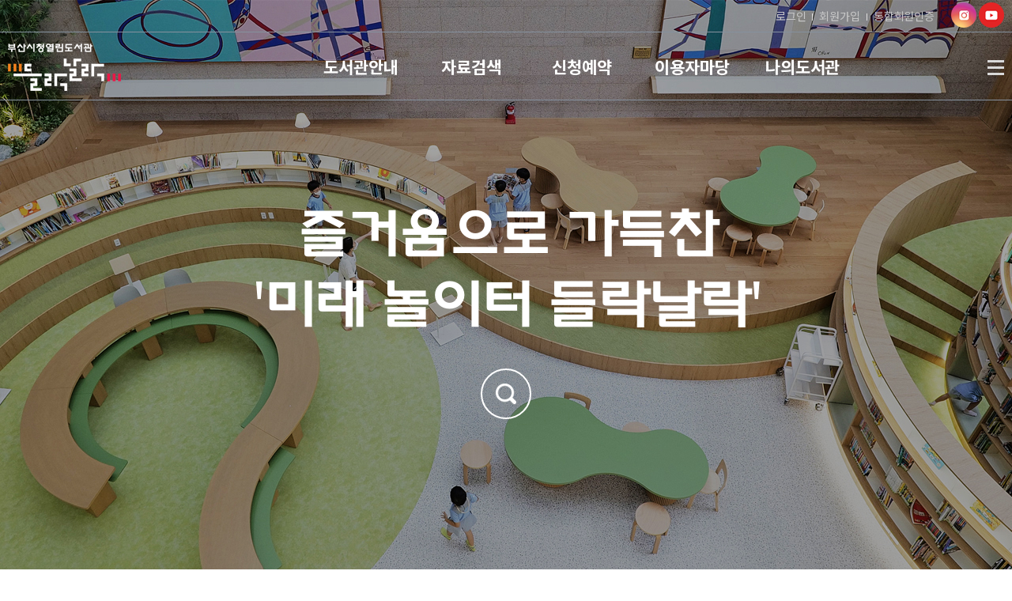

--- FILE ---
content_type: text/html;charset=utf-8
request_url: https://library.busan.go.kr/openlib/index.do
body_size: 46788
content:












<!DOCTYPE html>
<html lang="ko">
<head>
<meta charset="utf-8"/>
<meta id="_csrf" name="_csrf" th:content=""/>
<meta id="_csrf_header" name="_csrf_header" th:content=""/>
<meta property="og:type" content="website"/>
<meta property="og:title" content="부산시청 들락날락"/>
<meta property="og:description" content="부산시청 들락날락"/>
<meta property="og:url" content="https://library.busan.go.kr/openlib/index.do"/>
<link rel="canonical" href="https://library.busan.go.kr/openlib/index.do">
<title>부산시청 들락날락</title>
<!--[if IE]>
<meta http-equiv="X-UA-Compatible" content="IE=edge"/>
<![endif]-->
<meta name="viewport" content="width=device-width,initial-scale=1.0,minimum-scale=0,maximum-scale=10"/>
<link rel="stylesheet" type="text/css" href="/resources/common/css/fontawesome.min.css"/>
<link rel="stylesheet" type="text/css" href="/resources/common/css/select2.min.css"/>
<link rel="stylesheet" type="text/css" href="/resources/common/css/jquery.mmenu.css"/>
<link rel="stylesheet" type="text/css" href="/resources/common/css/login.css"/>
<link rel="stylesheet" type="text/css" href="/resources/board/css/default.css"/>
<link rel="stylesheet" type="text/css" href="/resources/book/css/common.css"/>
<link rel="stylesheet" type="text/css" href="/resources/common/css/guide.css"/>
<link rel="stylesheet" type="text/css" href="/resources/homepage/openlib/css/default.css"/>
<link rel="stylesheet" type="text/css" href="/resources/homepage/openlib/css/main.css"/>
<link rel="stylesheet" type="text/css" href="/resources/common/css/default-openlib.css"/>

<!--[if lte IE 7]>
<link rel="stylesheet" type="text/css" href="/resources/common/css/fontawesome-ie7.min.css"/>
<![endif]-->
<!--[if lte IE 8]>
<link rel="stylesheet" type="text/css" href="/resources/homepage/openlib/css/ie.css"/>
<![endif]-->

<script type="text/javascript" src="/resources/common/js/jquery-1.12.4.min.js"></script>
<script type="text/javascript" src="/resources/common/js/jquery.easing.min.js"></script>
<script type="text/javascript" src="/resources/common/js/jquery-ui-1.12.0.min.js"></script>
<script type="text/javascript" src="/resources/common/js/jquery-ui-1.12.0-datepicker.min.js"></script>
<script type="text/javascript" src="/resources/common/js/jquery.bxslider.min.js"></script>
<script type="text/javascript" src="/resources/common/js/jquery.mmenu.min.js"></script>

<script type="text/javascript" src="/resources/common/js/default_openlib.js"></script>
<script type="text/javascript" src="/resources/common/js/common.js"></script>
<script type="text/javascript" src="/resources/common/js/kakao.min.js"></script>

<script type="text/javascript" src="/resources/homepage/openlib/js/common.js"></script>
<script type="text/javascript" src="/resources/homepage/openlib/js/quickMenu.js"></script>
</head>
<body>

<a href="#container" class="skip-to">본문 바로가기</a>

<script type="text/javascript">
$(function() {
	$('#homeup').click(function () {
		$('body,html').animate({
			scrollTop: 0
		}, 800);
		return false;
	});

	// 팝업 관련 코드 START
	$('.close-btn').on('click', function() {
		var $this = $(this);
		var checkInput = $this.parent().find('input');
		var popupId = checkInput.val();
		if (checkInput.prop('checked')) {
			var todayDate = new Date();
			todayDate = new Date(
					parseInt(todayDate.getTime() / 86400000) * 86400000 + 54000000);
			document.cookie = popupId + "=no"
					+ "; path=/; expires="
					+ todayDate.toGMTString() + ";";
		}

		$('div#' + popupId).hide();
	});

	$('input[id*=pop]').on('click', function(e) {
		e.preventDefault();
		$(this).prop('checked', true);
		$(this).parent('div').next('a').click();
	});

	$('#popupLayer > div').each(function(i, v) {
		var result = '';
		var name = $(v).attr('id');
		var nameOfCookie = name + "=";
		var x = 0;
		while (x <= document.cookie.length) {
			var y = (x + nameOfCookie.length);
			if (document.cookie.substring(x, y) == nameOfCookie) {
				if ((endOfCookie = document.cookie
						.indexOf(";", y)) == -1)
					endOfCookie = document.cookie.length;
				result = unescape(document.cookie
						.substring(y, endOfCookie));
			}
			x = document.cookie.indexOf(" ", x) + 1;
			if (x == 0)
				break;
		}

		if (result != 'no') {
			if  (window.innerWidth < $(v).width() ) {
				$(v).css('width', 'auto');
			}
			$(v).show();
		}
	});
	// 팝업 관련 코드 END

	$('div#calendar-box').load('calendar3.do');

	$('#main-search-btn').on('click', function() {
		if( $('input#search_text_1').val() == '' ) {
			alert('검색어를 입력하세요.');
			$('input#search_text_1').focus();
			return false;
		}
			$('#mainSearchForm').submit();
	});

	// TAB
	$(document).on('click', '.tabMenuSS a#recommandbook1', function(){
		var target = this.getAttribute('href').replace('#','');
		var $box = $(this).closest('.tabS');
		var moreUrl = $(this).data('url');

		$(this).closest('.tabMenuSS').find('li').removeClass('on');
		$(this).parent('li').addClass('on');

		$box.find('.con').hide();
		$box.find('[data-tab="'+target+'"]').show();
		$box.find('.btn-link-more').attr('href', moreUrl);
		//
	});

	$(document).on('click', '.tabMenuSS a#recommandbook2', function(){
		var target = this.getAttribute('href').replace('#','');
		var $box = $(this).closest('.tabS');
		var moreUrl = $(this).data('url');
		$(this).closest('.tabMenuSS').find('li').removeClass('on');
		$(this).parent('li').addClass('on');

		$box.find('.con').hide();
		$box.find('[data-tab="'+target+'"]').show();
		$box.find('.btn-link-more').attr('href', moreUrl);
		$('div#newbook').load('newBook.do');
	});

	// TAB
	$(document).on('click', '.tabMenuSS a#noticetab', function(){
		var target = this.getAttribute('href').replace('#','');
		var $box = $(this).closest('.tabS');
		var moreUrl = $(this).data('url');

		$(this).closest('.tabMenuSS').find('li').removeClass('on');
		$(this).parent('li').addClass('on');

		$box.find('.con').hide();
		$box.find('[data-tab="'+target+'"]').show();
		$box.find('.btn-link-more').attr('href', moreUrl);
	});

	$(document).on('click', '.tabMenuSS a#munhwatab', function(){
		var target = this.getAttribute('href').replace('#','');
		var $box = $(this).closest('.tabS');
		var moreUrl = $(this).data('url');

		$(this).closest('.tabMenuSS').find('li').removeClass('on');
		$(this).parent('li').addClass('on');

		$box.find('.con').hide();
		$box.find('[data-tab="'+target+'"]').show();
		$box.find('.btn-link-more').attr('href', moreUrl);
	});

	// TAB
	$(document).on('click', '.tabMenuSSS a.tab-link', function(){
		var target = this.getAttribute('href').replace('#','');
		var $box = $(this).closest('.tabS');
		var moreUrl = $(this).data('link');

		$(this).closest('.tabMenuSSS').find('li').removeClass('on');
		$(this).parent('li').addClass('on');

		$box.find('.con').hide();
		$box.find('[data-tab="'+target+'"]').show();
		$box.find('.tabMenuSSS-more-more').attr('href', moreUrl);

	});

	$('span.popup a').click(function(){
		$('.popup_top').slideToggle(500);
		$(this).toggleClass('on');
		if($(this).attr("class") == "on"){
			$(this).text("POPUP OPEN");
		}else{
			$(this).text("POPUP CLOSE");
		}
	});
	$('.popup .close > a').click(function(){
		$('.popup_top').slideToggle(500);
		$('span.popup a').toggleClass('on');
		if($('span.popup a').attr("class") == "on"){
			$('span.popup a').text("POPUP OPEN");
		}else{
			if ($(this).prev().is(':checked')) {
				var todayDate = new Date();
				todayDate = new Date(parseInt(todayDate.getTime() / 86400000) * 86400000 + 54000000);
				document.cookie = "popupzone=no; path=/; expires="+ todayDate.toGMTString() + ";";
			}
			$('span.popup a').text("POPUP CLOSE");
		}
	});

	if (document.cookie.indexOf('popupzone=no') > -1) {
		$('div.popup_top').hide();
	}

	// 팝업존
	var popupZone;
	if ($('.popupZone ul').length > 0) {
		popupZone = $('.popupZone ul').bxSlider({
			auto: true,
			mode:'fade',
			autoControls:true,
			pager:true,
			controls:true,
			autoHover:true
		});
	}

	if(false) {
		popupZone.startAuto();
		$('.bx-start').hide();
		$('.bx-stop').show();
		$('.bx-start').addClass('active');
		$('.bx-stop').removeClass('active');
	} else {
		$('.bx-start').hide();
		$('.bx-stop').hide();
		$('.bx-prev').css("display", "none");
		$('.bx-next').css("display", "none");
	}


	$('.popupZone a.bx-start').click(function (){
		$('.bx-start').hide();
		$('.bx-stop').show();
		$('.bx-start').addClass('active');
		$('.bx-stop').removeClass('active');
		popupZone.startAuto();
		return false;
	});


	$('.popupZone a.bx-stop').click(function (){
		$('.bx-stop').hide();
		$('.bx-start').show();
		$('.bx-stop').addClass('active');
		$('.bx-start').removeClass('active');
		popupZone.stopAuto(); 
		return false;
	});

	$('.popupZone img').css("width", "100%");

	$("i.fa-external-link").remove();
	$('li.menu7').css('display','none');

	//search
	$('.searchBox').find('.btn-close').click(function(e){
		$('.searchBox').hide();
	});

	$('a.btn-search').click(function(e){
		e.preventDefault();
		$('.searchBox').show();
	});
});

$(window).scroll(function(){
	var _width = $(window).width();

	if( _width <= 1000 )
	{
		if ($(this).scrollTop() > 30) {
			$('').addClass("fix_menu");
		} else {
			$('').removeClass("fix_menu");
		};
	}
	else
	{
		if ($(this).scrollTop() > 30) {
			$('.Gnb').addClass("fix_menu");
			$('#header h1').addClass("fix_menu");
		} else {
			$('.Gnb').removeClass("fix_menu");
			$('#header h1').removeClass("fix_menu");
		};
	}
});
</script>
<div id="wrap">
	<script type="text/javascript" src="/resources/common/js/jquery-barcode-2.0.2.min2.js"></script>
	<script type="text/javascript">

		$(function(){
			function generateBarcode(){
				var value = "";
				var btype = "code128";
				var renderer = "css";
				var quietZone = false;
				if ($("#quietzone").is(':checked') || $("#quietzone").attr('checked')){
					quietZone = true;
				}
				var settings = {
					output:renderer,
					bgColor: "#FFFFFF",
					color: "#000000",
					barWidth: 2,
					barHeight: 55,
					moduleSize: 6,
					posX: 10,
					posY: 20,
					addQuietZone: 1
				};
				if ($("#rectangular").is(':checked') || $("#rectangular").attr('checked')){
					value = {code:value, rect: true};
				}
				if (renderer == 'canvas'){
					clearCanvas();
					$("#barcodeTarget").hide();
					$("#canvasTarget").show().barcode(value, btype, settings);
				} else {
					$("#canvasTarget").hide();
					$("#barcodeTarget").html("").show().barcode(value, btype, settings);
				}
			}
			function showConfig1D() {
				$('.config .barcode1D').show();
				$('.config .barcode2D').hide();
			}
			function showConfig2D() {
				$('.config .barcode1D').hide();
				$('.config .barcode2D').show();
			}
			function clearCanvas() {
				var canvas = $('#canvasTarget').get(0);
				var ctx = canvas.getContext('2d');
				ctx.lineWidth = 1;
				ctx.lineCap = 'butt';
				ctx.fillStyle = '#FFFFFF';
				ctx.strokeStyle  = '#000000';
				ctx.clearRect (0, 0, canvas.width, canvas.height);
				ctx.strokeRect (0, 0, canvas.width, canvas.height);
			}
			generateBarcode();
			$('a.mCard').click(function() {
				$('#mobile_library_card, .mask').addClass( "on" );
			});

			$('.btn_close').click(function() {
				$('#mobile_library_card, .mask').removeClass( "on" );
			});
			/*레이어 팝업 가운데 정렬 */
			$("#mobile_library_card").css("position", "absolute");
			$("#mobile_library_card").css("top", Math.max(0, (($(window).height() - $("#mobile_library_card").outerHeight()) / 2) + $(window).scrollTop()) + "px");
			$("#mobile_library_card").css("left", Math.max(0, (($(window).width() - $("#mobile_library_card").outerWidth()) / 2) + $(window).scrollLeft()) + "px");
			$("#mobile_library_card").css("z-index", "11");
		});
		//-->
	</script>
	<style type="text/css" >
		.mask {display:none;}
		#mobile_library_card {display:none;}
	</style>

	<!-- 모바일 대출증 추가 -->
	<div class="mask"></div>
	<div id="mobile_library_card">
		<div class="library_card_header">
			<h2 class="library_card_title">모바일회원증</h2>
			<a href="javascript:close_window();"><div class="btn_close">닫기</div></a>
		</div>
		<div class="library_card_wrap">
			<div class="mobile_loan_card">
				<!-- <img src="/resources/common/img/img_card02.png" alt="대출증카드이미지"> -->
			</div>
			<div class="library_card_info">
				
					정회원만 이용가능한 메뉴 입니다. <br/>도서관에 방문하여 대출번호를 부여받으세요.
				
				
				<div class="barcode">
					<div id="barcodeTarget" class="barcodeTarget"></div>
					<canvas id="canvasTarget" width="100%" height="100%"></canvas>
					<p><span>&nbsp;&nbsp;&nbsp;</span></p>
					<p>2026-01-31 10:25:39</p>
				</div>
				
				<div class="library_card_rule">
					<h3>대출규정</h3>
					<p><b>본 회원증은 본인만 사용할 수 있습니다.</b></p>
					<dl>
						<!-- <dt>대출권수<span>:</span></dt>
						<dd>도서관별 5권</dd> -->
						<dt>대출기간<span>:</span></dt>
						<dd>14일</dd>
						<dt>이용정지기간 : 연체일수(여러 권일 경우 가장 긴 연체일 수)</dt>
					</dl>
				</div>
				<div class="user_info">
					<a href="/openlib/intro/join/modifyCheck.do?menu_idx=76" title="정보변경 페이지로 이동하기">개인정보수정</a>
					<a href="/openlib/intro/login/logout.do" title="로그아웃하기">로그아웃</a>
				</div>
			</div>
		</div>
	</div>
	<!-- 모바일 대출증 추가 -->


	

	<!-- TOP 분리 시작 -->
	<div id="header">
		<nav id="menu"></nav>

		<div class="tnb">
			<div class="section">
				<div class="l-util">
					<ul>
						
						
						
						<li class="mobile-version"><a href="javascript:alert('로그인후 이용가능합니다.'); location.href='/openlib/intro/login/index.do?menu_idx=56';" class="red-box">모바일회원증</a></li>
						
						
					</ul>
				</div>

				<h1 class="mobile-logo"><a href="/openlib/index.do"><img src="/resources/homepage/openlib/img/logo-b.png" alt="부산시청 들락날락"/></a></h1>

				<div class="mmode m-menu">
					<a href="#menu"><img src="/resources/homepage/openlib/img/sitemap-icon-b.png" alt="사이트맵"/></a>
				</div>

				<div class="util">
					<input type="hidden" name="_csrf" value="36c27eeb-78ca-45d3-aa06-9be5137f3478" />
					
						
						
						
							<a href="/openlib/intro/login/index.do?menu_idx=39">로그인</a>
							<span class="txt-bar"></span>
							<a href="/openlib/intro/join/index.do?menu_idx=40">회원가입</a>
							<!-- <span class="txt-bar"></span>
							<a href="/openlib/intro/search/loan/history.do?menu_idx=35">내서재</a> -->
							<span class="txt-bar"></span>
							<a href="/openlib/intro/join/integration.do?menu_idx=43">통합회원인증</a>
						
					
					    <div class="sns_node">
				<a href="https://www.instagram.com/busancitydeullagnallag" target="_blank" class="sitemap-img2 newWin" style="padding-left:18px;" title="새창으로 열립니다." rel="noopener noreferrer">
					<img src="/resources/homepage/busanlibrary/img/top_sns_01_n.png" alt="인스타그램">
				</a>
				<!-- 	<a href="https://twitter.com/busanlibrary" target="_blank" class="sitemap-img2">
						<img src="/resources/homepage/busanlibrary/img/top_sns_02.png" alt="트위터" />
					</a> -->
				<a href="http://www.youtube.com/@busancitydeullagnallag" target="_blank" class="sitemap-img2 newWin" title="새창으로 열립니다." rel="noopener noreferrer">
					<img src="/resources/homepage/busanlibrary/img/top_sns_04_n.png" alt="유튜브">
				</a>
				<!-- <a href="https://www.facebook.com/" target="_blank" class="sitemap-img2">
						<img src="/resources/homepage/busanlibrary/img/top_sns_03.png" alt="페이스북" />
					</a> -->

				<!-- <span class="popup"><a href="#" onclick="return false;">POPUP CLOSE</a>&nbsp;<img src="/resources/homepage/busanlibrary/img/pop_open_btn.png" alt="팝업존닫기" class="popup-img" style="vertical-align:middle;"></span> -->
	      </div>
				</div>
				<div class="end"></div>
			</div>
		</div>
	<!-- TOP 분리 끝 -->

	



	<div class="head">
		<div class="Gnb">
			<h2 class="blind">주메뉴</h2>
			<div class="section">
				<h1 class="web-logo"><a href="/openlib/index.do">부산시청열린도서관</a></h1>

				<!-- menu S -->
				<div class="g-menu">
					<ul class="gnb-menu">
<li class="List 1Depth menu1 menu_1"><a href="/openlib/html.do?menu_idx=1" ><span>도서관안내</span></a>
<ul class="SubMenu">
<li class="2Depth menu_8"><a href="/openlib/html.do?menu_idx=8" ><span>인사말</span></a></li>
<li class="2Depth menu_9"><a href="/openlib/html.do?menu_idx=9" ><span>연혁</span></a></li>
<li class="2Depth menu_10"><a href="/openlib/html.do?menu_idx=10" ><span>자료현황</span></a></li>
<li class="2Depth menu_11"><a href="/openlib/html.do?menu_idx=11" ><span>시설현황</span></a>
<ul>
<li class="3Depth menu_67"><a href="/openlib/html.do?menu_idx=67" ><span>전체시설현황</span></a></li>
<li class="3Depth menu_68"><a href="/openlib/html.do?menu_idx=68" ><span>미디어아트전시관</span></a></li>
<li class="3Depth menu_69"><a href="/openlib/html.do?menu_idx=69" ><span>3D동화체험관</span></a></li></ul></li>
<li class="2Depth menu_12"><a href="/openlib/html.do?menu_idx=12" ><span>이용안내</span></a>
<ul>
<li class="3Depth menu_13"><a href="/openlib/html.do?menu_idx=13" ><span>운영시간(휴관일)</span></a></li>
<li class="3Depth menu_14"><a href="/openlib/html.do?menu_idx=14" ><span>회원가입</span></a></li>
<li class="3Depth menu_15"><a href="/openlib/html.do?menu_idx=15" ><span>도서대출</span></a></li>
<li class="3Depth menu_49"><a href="/openlib/html.do?menu_idx=49" ><span>찾아오시는길</span></a></li></ul></li></ul></li>
<li class="List 1Depth menu2 menu_2"><a href="/openlib/html.do?menu_idx=2" ><span>자료검색</span></a>
<ul class="SubMenu">
<li class="2Depth menu_16"><a href="/openlib/html.do?menu_idx=16" ><span>자료검색</span></a>
<ul>
<li class="3Depth menu_20"><a href="/openlib/intro/search/index.do?menu_idx=20&booktype=BOOK" ><span>일반검색</span></a></li>
<li class="3Depth menu_89"><a href="/openlib/intro/search/indexDetail.do?menu_idx=89" ><span>상세검색</span></a></li>
<li class="3Depth menu_21"><a href="/openlib/intro/search/indexForAll.do?menu_idx=21" ><span>타도서관일반검색</span></a></li>
<li class="3Depth menu_90"><a href="/openlib/intro/search/indexForAllDetail.do?menu_idx=90" ><span>타도서관상세검색</span></a></li></ul></li>
<li class="2Depth menu_17"><a href="/openlib/intro/search/newBook/index.do?menu_idx=17" ><span>새로들어온책</span></a></li>
<li class="2Depth menu_18"><a href="/openlib/intro/search/bestBook/index.do?menu_idx=18" ><span>대출이많은책</span></a></li>
<li class="2Depth menu_19"><a href="/openlib/board/index.do?menu_idx=19&manage_idx=619" ><span>추천하는책</span></a></li></ul></li>
<li class="List 1Depth menu3 menu_3"><a href="/openlib/html.do?menu_idx=3" ><span>신청예약</span></a>
<ul class="SubMenu">
<li class="2Depth menu_80"><a href="/openlib/module/teach/index.do?menu_idx=80&searchCate1=17" ><span>행사ㆍ강좌</span></a></li>
<li class="2Depth menu_85"><a href="/openlib/html.do?menu_idx=85" ><span>3D동화체험관</span></a>
<ul>
<li class="3Depth menu_61"><a href="/openlib/html.do?menu_idx=61" ><span>3D동화체험관(개인)</span></a>
<ul>
<li class="4Depth menu_63"><a href="/openlib/html.do?menu_idx=63" ><span>신청안내</span></a></li>
<li class="4Depth menu_64"><a href="/openlib/module/teach/index.do?menu_idx=64&searchCate1=26" ><span>체험신청</span></a></li>
<li class="4Depth menu_73"><a href="/openlib/html.do?menu_idx=73" ><span>신청안내</span></a></li>
<li class="4Depth menu_74"><a href="/openlib/module/onlineService/index.do?menu_idx=74" ><span>체험신청</span></a></li></ul></li>
<li class="3Depth menu_72"><a href="/openlib/html.do?menu_idx=72" ><span>3D동화체험관(단체)</span></a></li></ul></li>
<li class="2Depth menu_62"><a href="/openlib/html.do?menu_idx=62" ><span>들락날락 견학</span></a>
<ul>
<li class="3Depth menu_65"><a href="/openlib/html.do?menu_idx=65" ><span>견학안내</span></a></li>
<li class="3Depth menu_66"><a href="/openlib/module/excursions/index.do?menu_idx=66" ><span>견학신청</span></a></li></ul></li>
<li class="2Depth menu_22"><a href="/openlib/html.do?menu_idx=22" ><span>비치희망도서</span></a>
<ul>
<li class="3Depth menu_52"><a href="/openlib/html.do?menu_idx=52" ><span>신청안내</span></a></li>
<li class="3Depth menu_53"><a href="/openlib/intro/search/hope/req.do?menu_idx=53" ><span>비치희망도서신청</span></a></li></ul></li>
<li class="2Depth menu_26"><a href="/openlib/html.do?menu_idx=26" ><span>책바다</span></a></li>
<li class="2Depth menu_27"><a href="/openlib/html.do?menu_idx=27" ><span>책나래</span></a></li></ul></li>
<li class="List 1Depth menu4 menu_4"><a href="/openlib/html.do?menu_idx=4" ><span>이용자마당</span></a>
<ul class="SubMenu">
<li class="2Depth menu_28"><a href="/openlib/board/index.do?menu_idx=28&manage_idx=620" ><span>알림마당</span></a></li>
<li class="2Depth menu_29"><a href="/openlib/board/index.do?menu_idx=29&manage_idx=621" ><span>들락날락행사</span></a></li>
<li class="2Depth menu_58"><a href="/openlib/board/index.do?menu_idx=58&manage_idx=622" ><span>자주하는질문</span></a></li>
<li class="2Depth menu_30"><a href="https://www.nl.go.kr/NL/contents/N30502000000.do" target="_blank" rel="noopener noreferrer"><span>사서에게 물어보세요</span></a></li>
<li class="2Depth menu_50"><a href="/openlib/module/calendarManage/index.do?menu_idx=50" ><span>이달의일정</span></a></li>
<li class="2Depth menu_86"><a href="/openlib/module/survey/index.do?menu_idx=86" ><span>설문조사</span></a></li></ul></li>
<li class="List 1Depth menu5 menu_5"><a href="/openlib/html.do?menu_idx=5" ><span>나의도서관</span></a>
<ul class="SubMenu">
<li class="2Depth menu_31"><a href="/openlib/html.do?menu_idx=31" ><span>도서대출내역</span></a>
<ul>
<li class="3Depth menu_35"><a href="/openlib/intro/search/loan/history.do?menu_idx=35" ><span>대출이력</span></a></li>
<li class="3Depth menu_36"><a href="/openlib/intro/search/loan/index.do?menu_idx=36" ><span>대출현황</span></a></li>
<li class="3Depth menu_37"><a href="/openlib/intro/search/resve/index.do?menu_idx=37" ><span>예약도서</span></a></li>
<li class="3Depth menu_38"><a href="/openlib/intro/search/hope/index.do?menu_idx=38" ><span>희망도서신청내역</span></a></li></ul></li>
<li class="2Depth menu_51"><a href="/openlib/module/bookBasket/index.do?menu_idx=51" ><span>나의관심도서</span></a></li>
<li class="2Depth menu_32"><a href="/openlib/module/teach/applyList.do?menu_idx=32" ><span>수강신청내역</span></a></li>
<li class="2Depth menu_33"><a href="/openlib/module/excursions/apply.do?menu_idx=33&editMode=myApply" ><span>들락날락견학신청내역</span></a></li>
<li class="2Depth menu_71"><a href="/openlib/module/onlineService/apply.do?menu_idx=71&editMode=myApply" ><span>3D동화체험관신청내역(단체)</span></a></li>
<li class="2Depth menu_34"><a href="/openlib/intro/join/modifyCheck.do?menu_idx=34" ><span>정보수정</span></a></li>
<li class="2Depth menu_44"><a href="/openlib/intro/join/secessionForm.do?menu_idx=44" ><span>회원탈퇴</span></a></li>
<li class="2Depth menu_87"><a href="/openlib/intro/join/reAgree.do?menu_idx=87" ><span>개인정보 재동의</span></a></li></ul></li></ul>


					<a href="/openlib/sitemap/index.do?menu_idx=46" class="last-box top-site-map">사이트맵</a>

					<div class="mmode">
					<input type="hidden" name="_csrf" value="36c27eeb-78ca-45d3-aa06-9be5137f3478" />
					
						
						
						
							<a href="/openlib/intro/login/index.do?menu_idx=39" class="btn1">
								<i class="fa fa-lock"></i>
								<span>로그인</span>
							</a>
							<a href="/openlib/intro/join/index.do?menu_idx=40" class="btn2">
								<i class="fa fa-user-plus"></i>
								<span>회원가입</span>
							</a>
							<a href="/openlib/intro/join/integration.do?menu_idx=43" class="btn2">
								<i class="fa fa-user-plus"></i>
								<span>통합회원인증</span>
							</a>
						
					
					</div>
				</div>
				<!-- menu E -->
			</div>
			<div class="mask">&nbsp;</div>
		</div>
	</div>
	<div id="allbg"></div>

</div>

	<div class="popupWrap section">
		<div id="popupLayer">
			
		</div>
	</div>

	<div id="container" class="main">
		<!-- main1 -->
		<div class="main1">
			<div class="main_txt section">
				<span class="busan">즐거움으로 가득찬<br class="pcBr" /> '미래 놀이터 들락날락'</span>
			</div>
			<!-- 검색 -->
			<div class="title-box section">
				<!-- 
				<form id="mainSearchForm" action="/openlib/intro/search/index.do">
					<input type="hidden" name="menu_idx" value="20">
					<input type="hidden" name="booktype" value="BOOK">
					<label for="search_text_1">소장자료검색</label>
					<input id="title" name="title" placeholder="검색어를 입력하세요" class="text-area" type="text" value="" label="" title="검색어를 입력하세요"/>
					<button id="main-search-btn">검색</button>
				</form>
				-->
				<a href="#" class="btn-search">검색</a>
			</div>

			<!-- 퀵메뉴 -->
			<div class="qmenu">
				<!--pc용-->
				<div id="BMenu">
					<dl id="BMenuS">
						<dd id="A1">
							<div id="B1"><i></i></div>
							<b id="O1">이용안내</b>
						</dd>
						<dd id="A2">
							<div id="B2"><i></i></div>
							<b id="O2">행사강좌신청</b>
						</dd>
						<dd id="A3">
							<div id="B3"><i></i></div>
							<b id="O3">3D동화체험관</b>
						</dd>
						<dd id="A4">
							<div id="B4"><i></i></div>
							<b id="O4">대출내역조회</b>
						</dd>
						<dd id="A5">
							<div id="B5"><i></i></div>
							<b id="O5">비치희망도서</b>
						</dd>
					</dl>
					<dl id="BMenuO">
						<dd id="C1">
							<a href="/openlib/html.do?menu_idx=13" title="이용안내 페이지 바로가기">
								<div id="O1">
									<span><img class="plus" src="/resources/homepage/openlib/img/more-btn-w.png" alt="이용안내 더보기 버튼" title="이용안내 더보기 버튼"/></span>
									<h3>이용안내</h3>
									<p>
										부산시청 들락날락만의<br />운영시간, 회원가입,<br />도서대출에 대해 안내
									</p>
								</div>
							</a>
						</dd>
						<dd id="C2">
							<a href="/openlib/module/teach/index.do?menu_idx=80&searchCate1=17" title="행사강좌신청 페이지 바로가기">
								<div id="O2">
									<span><img class="plus" src="/resources/homepage/openlib/img/more-btn-w.png" alt="행사강좌신청 더보기 버튼" title="책바다 행사강좌신청 버튼"/></span>
									<h3>행사강좌신청</h3>
									<p>
										부산시청 들락날락만의<br />다양한 행사강좌를<br />자세하게 안내
									</p>
								</div>
							</a>
						</dd>
						<dd id="C3">
							<a href="/openlib/html.do?menu_idx=63" title="3D동화체험관 페이지 바로가기">
								<div id="O3">
									<span><img class="plus" src="/resources/homepage/openlib/img/more-btn-w.png" alt="3D동화체험관 더보기 버튼" title="3D동화체험관 더보기 버튼"/></span>
									<h3>3D동화체험관</h3>
									<p>
										동화구연과 가상현실 기술을<br />접목하여 체험관 전체를<br />가상공간으로 제공
									</p>
								</div>
							</a>
						</dd>
						<dd id="C4">
							<a href="/openlib/intro/search/loan/history.do?menu_idx=35" title="대출내역조회 페이지 바로가기">
								<div id="O4">
									<span><img class="plus" src="/resources/homepage/openlib/img/more-btn-w.png" alt="대출내역조회 더보기 버튼" title="대출내역조회 더보기 버튼"/></span>
									<h3>대출내역조회</h3>
									<p>
										이용자 본인의 대출 및<br />반납내역을<br />상세하게 확인
									</p>
								</div>
							</a>
						</dd>
						<dd id="C5">
							<a href="/openlib/intro/search/hope/req.do?menu_idx=22" title="비치희망도서 페이지 바로가기">
								<div id="O5">
									<span><img class="plus" src="/resources/homepage/openlib/img/more-btn-w.png" alt="비치희망도서 더보기 버튼" title="비치희망도서"/></span>
									<h3>비치희망도서</h3>
									<p>
										이용하고자 하는 도서가<br />도서관에 없을 경우,<br />희망도서 신청 서비스
									</p>
								</div>
							</a>
						</dd>
					</dl>
				</div>

				<!--1000px-->
				<ul class="qmlist">
					<li class="qm1">
						<a href="/openlib/html.do?menu_idx=13" title="이용안내 페이지 바로가기">이용안내</a>
					</li>
					<li class="qm2">
						<a href="/openlib/module/teach/index.do?menu_idx=80&searchCate1=17" title="행사강좌신청 페이지 바로가기">행사강좌신청</a>
					</li>
					<li class="qm3">
						<a href="/openlib/html.do?menu_idx=63" title="3D동화체험관 페이지 바로가기">3D동화체험관</a>
					</li>
					<li class="qm4">
						<a href="/openlib/intro/search/loan/history.do?menu_idx=35" title="대출내역조회 페이지 바로가기">대출내역조회</a>
					</li>
					<li class="qm5">
						<a href="/openlib/intro/search/hope/req.do?menu_idx=22" title="비치희망도서 페이지 바로가기">비치희망도서</a>
					</li>
				</ul>
			</div>
		</div>
		<!-- //main1 -->
		
		<!-- main2 -->
		<div class="main2 section">
			<!-- 팝업존 -->
			<div class="popupzone-box">
				<h2>팝업존</h2>
				<div class="popupzone-img">
					<div class="popupZone">
					
						
						
							<ul>
								<li><a href="#"><img src="/resources/homepage/openlib/img/popupzone.jpg" alt="노이미지" /></a></li>
							</ul>
						
					
					</div>
				</div>
			</div>

			<!-- 공지사항/문화행사 -->
			<div class="tabS">
				<ul class="tabMenuSS">
					<li class="on"><a href="#tab1" id='noticetab' data-url="/openlib/board/index.do?menu_idx=28&manage_idx=620"><span class="txt">알림마당</span></a></li>
					<li class="line"><img src="/resources/homepage/openlib/img/line-b.gif" alt="구분선"/></li>
					<li><a href="#tab2" id='munhwatab' data-url="/openlib/board/index.do?menu_idx=29&manage_idx=621"><span class="txt">문화행사</span></a></li>
					<a class="more btn-link-more" href="/openlib/board/index.do?menu_idx=28&manage_idx=620"><img src="/resources/homepage/openlib/img/more-btn-b.png" alt="더보기"/></a>
				</ul>
				<div class="notice-content">
					<!--공지사항-->
					<div class="cont con" data-tab="tab1">
						<ul class="list">
							
							<li>
								<a href="/openlib/board/view.do?menu_idx=28&manage_idx=620&board_idx=561146731">
									<div>
										<h3>2026년 봄방학 프로그램「인공지능(AI)로 만드는 그림책 숏폼」</h3>
										<p>✨봄방학 특강 ✔️기간: 2026. 2. 14. ~ 28. (매주 토) 오전 10시 ~ 12시✔️대상: 초등 1~3학년(2016~2018년생) ...</p>
										<span>2026-01-29</span>
									</div>
								</a>
							</li>
							
							<li>
								<a href="/openlib/board/view.do?menu_idx=28&manage_idx=620&board_idx=561144698">
									<div>
										<h3>2026년 정진호 작가 북토크 - 다양한 모습을 보기,「위를 봐요...</h3>
										<p>✨정진호 작가 북토크 - 다양한 모습을 보기,「위를 봐요」✔️일시: 2026. 2. 21.(토) 오후 3시 ~ 5시✔️대상: 초등1~3학년(20...</p>
										<span>2026-01-29</span>
									</div>
								</a>
							</li>
							
							<li>
								<a href="/openlib/board/view.do?menu_idx=28&manage_idx=620&board_idx=558173767">
									<div>
										<h3>2026년 2월「방귀 파워 뿡」박병주 작가와 함께하는 책놀이</h3>
										<p>✨그림책 작가와 함께하는 책놀이 -「방귀 파워 뿡」박병주 작가와 함께하는 책놀이✔️기간: 2026. 2. 8.(일) 오후 2시 ~ 4시✔️대상:...</p>
										<span>2026-01-19</span>
									</div>
								</a>
							</li>
							
							
						</ul>
					</div>
					<!--문화행사-->
					<div class="cont con tab2" data-tab="tab2" style="display:none;">
						<ul class="list">
							
							<li>
								<a href="/openlib/board/view.do?menu_idx=29&manage_idx=621&board_idx=561148085">
									<div>
										<h3>2026년 봄방학 프로그램「인공지능(AI)로 만드는 그림책 숏폼」</h3>
										<p>✨봄방학 특강 ✔️기간: 2026. 2. 14. ~ 28. (매주 토) 오전 10시 ~ 12시✔️대상: 초등 1~3학년(2016~2018년생) ...</p>
										<span>2026-01-29</span>
									</div>
								</a>
							</li>
							
							<li>
								<a href="/openlib/board/view.do?menu_idx=29&manage_idx=621&board_idx=561148084">
									<div>
										<h3>2026년 정진호 작가 북토크 - 다양한 모습을 보기,「위를 봐요...</h3>
										<p>✨정진호 작가 북토크 - 다양한 모습을 보기,「위를 봐요」✔️일시: 2026. 2. 21.(토) 오후 3시 ~ 5시✔️대상: 초등1~3학년(20...</p>
										<span>2026-01-29</span>
									</div>
								</a>
							</li>
							
							<li>
								<a href="/openlib/board/view.do?menu_idx=29&manage_idx=621&board_idx=558420584">
									<div>
										<h3>2026년 2월「방귀 파워 뿡」박병주 작가와 함께하는 책놀이</h3>
										<p>✨그림책 작가와 함께하는 책놀이 -「방귀 파워 뿡」박병주 작가와 함께하는 책놀이✔️기간: 2026. 2. 8.(일) 오후 2시 ~ 4시✔️대상:...</p>
										<span>2026-01-20</span>
									</div>
								</a>
							</li>
							
							
						</ul>
					</div>
				</div>
			</div>
		</div>
		<!-- // main2 -->
		
		<!-- main3 -->
		<div class="main3">
			<div class="section">
				<!-- 일정 -->
				<div class="calendar">
					<div class="title">
						<h2>이달의 일정</h2>
						<a href="/openlib/module/calendarManage/index.do?menu_idx=50"><img src="/resources/homepage/openlib/img/more-btn-b.png" alt="일정 더보기 버튼"/></a>
					</div>
					<div class="calendar-box" id="calendar-box">
						<div class="container">
							<div class="outer">
								<div class="inner">
									<img src="/resources/common/img/viewLoading.gif" alt="loading.."/>
								</div>
							</div>
						</div>
					</div>
				</div>
				
				<!-- 추천도서/신착도서 -->
				<div class="tabS">
					<ul class="tabMenuSS">
						<li class="on"><a href="#tab1" id='recommandbook1' data-url="/openlib/board/index.do?menu_idx=19&manage_idx=619"><span class="txt">추천도서</span></a></li>
						<li class="line"><img src="/resources/homepage/openlib/img/line-b.gif" alt="구분선"/></li>
						<li><a href="#tab2" id='recommandbook2' data-url="/openlib/intro/search/newBook/index.do?menu_idx=17"><span class="txt">신착도서</span></a></li>
						<a class="more btn-link-more" href="/openlib/board/index.do?menu_idx=19&manage_idx=619"><img src="/resources/homepage/openlib/img/more-btn-b.png" alt="더보기"/></a>
					</ul>
					<div class="book-box">
						<!--추천도서-->
						<div class="con" data-tab="tab1">
							<ul class="item-box">
								
								
								<li class="item">
									<a href="/openlib/board/view.do?menu_idx=19&manage_idx=619&board_idx=557601168">
										<span class="book-cate cate0001">어린이</span>
										
											
												
													
													
													<img src="/data/board/619/557601168/202601171610_86KDmXX.jpg" alt="자연이 내게 말했어 " title="자연이 내게 말했어 "/>
													
												
											
											
										
										<p>자연이 내게 말했어 </p>
									</a>
								</li>
								
								
								<li class="item">
									<a href="/openlib/board/view.do?menu_idx=19&manage_idx=619&board_idx=557596357">
										<span class="book-cate cate0001">어린이</span>
										
											
												
													
													
													<img src="/data/board/619/557596357/202601171556_B2EvqEj.jpg" alt="비로와 호랑할배" title="비로와 호랑할배"/>
													
												
											
											
										
										<p>비로와 호랑할배</p>
									</a>
								</li>
								
								
								<li class="item">
									<a href="/openlib/board/view.do?menu_idx=19&manage_idx=619&board_idx=557596355">
										<span class="book-cate cate0001">어린이</span>
										
											
												
													
													
													<img src="/data/board/619/557596355/202601171541_S0vgylh.jpg" alt="북극곰에게 냉장고를 보내야겠어 " title="북극곰에게 냉장고를 보내야겠어 "/>
													
												
											
											
										
										<p>북극곰에게 냉장고를 보내야겠어 </p>
									</a>
								</li>
								
							</ul>
						</div>
						
						<!--신착도서-->
						<div class="con" data-tab="tab2" style="display:none;">
							<div id="newbook">
								<div class="container">
									<div class="outer">
										<div class="inner">
											<img src="/resources/common/img/viewLoading.gif" alt="loading.."/>
										</div>
									</div>
								</div>
							</div>
						</div>
					</div>
				</div>
			</div>
		</div>
		<!-- // main3 -->
	</div>

	<!--배너존
	<div class="banner-box">
		<div class="section">

			<div class="main7_banner">
				<div class="banner-wrap type5">
					<div class="banner-box5">
						<ul class="banner-roll">
<li>
<span>
<a rel="noopener noreferrer" href="점검1" target="_blank">
<img src="/data/banner/h36/1649303856726" alt="점검1"/></a></span></li>
<li>
<span>
<a rel="noopener noreferrer" href="점검1" target="_blank">
<img src="/data/banner/h36/1649313220973" alt="점검2"/></a></span></li>
<li>
<span>
<a rel="noopener noreferrer" href="점검1" target="_blank">
<img src="/data/banner/h36/1649313216847" alt="점검3"/></a></span></li>
<li>
<span>
<a rel="noopener noreferrer" href="점검1" target="_blank">
<img src="/data/banner/h36/1649313182040" alt="점검4"/></a></span></li>
<li>
<span>
<a rel="noopener noreferrer" href="점검1" target="_blank">
<img src="/data/banner/h36/1649313190093" alt="점검5"/></a></span></li></ul>

					</div>
					<div class="banner-t5">
						<div class="control">
							<a class="prev" href="#prev"><img src="/resources/homepage/openlib/img/prev-btn-b.png" alt="이전" /><span class="blind">이전</span></a>
							<a class="stop active" href="#stop"><img src="/resources/homepage/openlib/img/stop-btn.png" alt="정지" /><span class="blind">정지</span></a>
							<a class="play" href="#play"><img src="/resources/homepage/openlib/img/play-btn.png" alt="시작" /><span class="blind">시작</span></a>
							<a class="next" href="#next"><img src="/resources/homepage/openlib/img/next-btn-b.png" alt="다음" /><span class="blind">다음</span></a>
							<a class="more" href="/openlib/bannermap/index.do?menu_idx=45"><img src="/resources/homepage/openlib/img/more-btn-b.png" alt="" title=""></a>
						</div>
					</div>
				</div>
			</div>

		</div>

	</div>
	<!--//배너존-->
	



<div id="footer">
	<div class="top">
		<div class="section" style="z-index:9;"> 
			<div class="overflow-x">
				<div class="left-link">
					<a href="https://www.busan.go.kr/vprivacy1" target="_blank" title="개인정보처리방침 바로가기(새창 열림)"><b>개인정보처리방침</b></a>
					<a href="https://www.busan.go.kr/cright" target="_blank" title="저작권 보호정책 바로가기(새창 열림)">저작권보호정책</a>
					<a href="/openlib/html.do?menu_idx=49"title="찾아오시는길 바로가기">찾아오시는길</a>
					<a href="https://www.busan.go.kr/bhintro03" target="_blank" title="주차안내 바로가기(새창 열림)">주차안내</a>
				</div>
			</div>

			<div class="right-location">
				<span>
					<select id="recommendSite11" class="recommendSite11" title="부산공공도서관">
						<option value="https://library.busan.go.kr/portal/module/libraryInfo/index.do?menu_idx=73&lib_cate_code=0001">부산공공도서관</option>
						<option value="" style="font-weight:bold;color:#e1ce00;">부산지역도서관</option>
						<option value="http://lib.kit.ac.kr/Cheetah/KIT/Index/">경남정보대학교</option>
						<option value="https://library.ks.ac.kr/">경성대학교 중앙도서관</option>
						<option value="http://library.kosin.ac.kr/kosinlib/SlimaPlus.csp">고신대학교 도서관</option>
						<option value="http://lib.daedong.ac.kr/">대동대학교 도서관</option>
						<option value="http://lib.tu.ac.kr/">동명대학교 중앙도서관</option>
						<option value="http://dalis.donga.ac.kr/lib/">동아대학교 도서관</option>
						<option value="http://library.dit.ac.kr/">동의과학대학교 도서관</option>
						<option value="http://lib.deu.ac.kr/lib/SlimaPlus.csp">동의대학교 중앙도서관</option>
						<option value="http://library.dongju.ac.kr/">동주대학교도서관</option>
						<option value="https://libweb.pknu.ac.kr/">부경대학교도서관</option>
						<option value="http://lib.bist.ac.kr/">부산과학기술대학교도서관</option>
						<option value="http://library.bnue.ac.kr/PNUE/SlimaPlus.csp?CSPCHD=0000000200001i8VE5zy0000005CcxWRYE$H7MGc5BMv7PKQ--">부산교육대학교 학술정보관</option>
						<option value="https://lib.pusan.ac.kr/">부산대학교 도서관</option>
						<option value="https://library.bufs.ac.kr/#/">부산외국어대학교 중앙도서관</option>
						<option value="http://library.silla.ac.kr/">신라대학교 도서관</option>
						<option value="http://lib.ysu.ac.kr/yblib/index.ax">영산대학교 연봉도서관</option>
						<option value="http://medline.inje.ac.kr/">인제대학교 의학도서관</option>
						<option value="http://www.kopo.ac.kr/busan/index.do">한국폴리텍Ⅶ대학 부산캠퍼스 도서관</option>
					</select>
					<a href="#move" class="sel-btn" id="recommendSite11">이동</a>
				</span>
				<span>
					<select id="recommendSite22" class="recommendSite22"  title="타지역 도서관">
						<option value="">타지역 도서관</option>
						<option value="" style="font-weight:bold;color:#e1ce00;">국립도서관</option>
						<option value="https://www.nanet.go.kr">국회도서관</option>
						<option value="https://www.nl.go.kr/">국립중앙도서관</option>
						<option value="http://sejong.nl.go.kr/">국립세종도서관</option>
						<option value="https://www.nlcy.go.kr/NLCY/main/index.do">국립어린이청소년도서관</option>
						<option value="http://nld.nl.go.kr/ableFront/index.jsp">국립장애인도서관</option>
						<option value="" style="font-weight:bold;color:#009ae1;">지역대표도서관</option>
						<option value="https://lib.seoul.go.kr/">서울도서관</option>
						<option value="https://library.daegu.go.kr/jungang/index.do">대구광역시립중앙도서관</option>
						<option value="https://www.michuhollib.go.kr/">인천광역시미추홀도서관</option>
						<option value="https://citylib.gwangju.kr/main">광주광역시립도서관</option>
						<option value="https://www.daejeon.go.kr/hanbatlibrary/index.do">한밭도서관</option>
						<option value="https://library.ulsan.go.kr/cmm/main/mainPage.do">울산도서관</option>
						<option value="https://library.chuncheon.go.kr/home.do">춘천시립도서관</option>
						<option value="https://library.cheongju.go.kr/lib-cj/index.do">청주시립도서관</option>
						<option value="https://library.chungnam.go.kr/main.do">충남도서관</option>
						<option value="http://library.jeonbuk.go.kr/">전북도청도서관</option>
						<option value="https://lib.jeonnam.go.kr/">전라남도립도서관</option>
						<option value="https://www.gb.go.kr/lib/main.tc">경북도서관</option>
						<option value="https://lib.gyeongnam.go.kr/index.lib">경남대표도서관</option>
						<option value="https://www.jeju.go.kr/lib/index.htm">한라도서관</option>
					</select>
					<a href="#move" class="sel-btn" id="recommendSite22">이동</a>
				</span>
			</div>
		</div>
	</div>

	<div class="bottom">
		<div class="section" style="position:relative;z-index:8">
			<address class="site_address">
				<p>
					<em>(우47545) 부산광역시 연제구 중앙대로 1001(연산동) / 대표번호 : 888-2046,2047</em><br />
					<em>본 홈페이지에 게시된 이메일 주소가 자동 수집되는 것을 거부하며, 이를 위반 시 개인정보보호법에 의해 처벌됨을 유념하시기 바랍니다.</em>
				</p>
				<span>Copyright © Busan Metropolitan City. All rights reserved.</span>
			</address>
		</div>
	</div>

	<div class="end"></div>
</div>

</body>
</html>
</div>
<div class="searchBox" style="display:none;">
	<div class="searchShadow"></div>
	<div class="closeBtn"><button class="btn btn-close"><span class="blind">닫기</span></button></div>
	<form id="mainSearchForm" action="/openlib/intro/search/index.do">
		<fieldset>
			<div class="searchInput">
				<input type="hidden" name="menu_idx" value="20">
				<input type="hidden" name="booktype" value="BOOK">
				<div class="box1">
					<div class="box2">
						<input name="search_text" id="search_text_2" type="text" class="text-area" placeholder="검색어를 입력하세요." title="통합자료검색" style="ime-mode:active;"/>
					</div>
				</div>
			</div>
			<input type="submit" class="btnSearch" value="" title="Search">
		</fieldset>
	</form>
</div>
</body>
</html>

--- FILE ---
content_type: text/html;charset=utf-8
request_url: https://library.busan.go.kr/openlib/calendar3.do?_=1769822742805
body_size: 27748
content:




<script type="text/javascript">
$(function() {
Date.prototype.format = function(f) {
			if (!this.valueOf())
				return " ";

			var weekName = [ "일요일", "월요일", "화요일", "수요일", "목요일", "금요일", "토요일" ];
			var d = this;

			return f.replace(/(yyyy|yy|MM|dd|E|hh|mm|ss|a\/p)/gi, function($1) {
				switch ($1) {
				case "yyyy":
					return d.getFullYear();
				case "yy":
					return (d.getFullYear() % 1000).zf(2);
				case "MM":
					return (d.getMonth() + 1).zf(2);
				case "dd":
					return d.getDate().zf(2);
				case "E":
					return weekName[d.getDay()];
				case "HH":
					return d.getHours().zf(2);
				case "hh":
					return ((h = d.getHours() % 12) ? h : 12).zf(2);
				case "mm":
					return d.getMinutes().zf(2);
				case "ss":
					return d.getSeconds().zf(2);
				case "a/p":
					return d.getHours() < 12 ? "오전" : "오후";
				default:
					return $1;
				}
			});
		};

		String.prototype.string = function(len) {
			var s = '', i = 0;
			while (i++ < len) {
				s += this;
			}
			return s;
		};
		String.prototype.zf = function(len) {
			return "0".string(len - this.length) + this;
		};
		Number.prototype.zf = function(len) {
			return this.toString().zf(len);
		};
/*
	$('a#before-btn').on('click', function(e) {
		var plan_date = new Date($(this).attr('keyValue'));
		plan_date.setMonth(plan_date.getMonth() - 1);
		$('div.lt1').load('calendar2.do', 'plan_date='+plan_date.format('yyyy-MM'));
		e.preventDefault();
	});
	$('a#next-btn').on('click', function(e) {
		var plan_date = new Date($(this).attr('keyValue'));
		plan_date.setMonth(plan_date.getMonth() + 1);
		$('div.lt1').load('calendar2.do', 'plan_date='+plan_date.format('yyyy-MM'));
		e.preventDefault();
	});
*/
	$('a#before-btn').on('click',function(e) {
		var plan_date = new Date($(this).attr('keyValue'));
		plan_date.setMonth(plan_date.getMonth() - 1);
		//plan_date.format('yyyy-MM')
		$('div#calendar-box').load('calendar3.do','plan_date=' + plan_date.format('yyyy-MM'));
		e.preventDefault();
	});

	$('a#next-btn').on('click',function(e) {
		var plan_date = new Date($(this).attr('keyValue'));
		plan_date.setMonth(plan_date.getMonth() + 1);
		$('div#calendar-box').load('calendar3.do','plan_date=' + plan_date.format('yyyy-MM'));
		e.preventDefault();
	});

	$('a.showCal').on('click', function(e) {
		var key = $(this).attr('keyValue');
		$(".calAll").hide();
		$("#popup_layer").show();
		$("#"+key).show();
		e.preventDefault();
	});

	$('a.closePlanView').on('click', function(e) {
		e.preventDefault();
		$("#popup_layer").hide();
		$(".calAll").hide();
	});

});
</script>

<div id="calendar2">
	<div class="calendar-wrap">
		<div class="cal-bord">
			<div class="cal-func2">
				<a id="before-btn" href="#prev" class="btn prev" keyValue="2026-01"><img src="/resources/homepage/openlib/img/prev-btn-c.png" alt="이전달"><span class="blind">이전달</span></a>
					<p>2026</p>
					<b>01</b>
				<a id="next-btn" href="#next" class="btn next" keyValue="2026-01"><img src="/resources/homepage/openlib/img/next-btn-c.png" alt="다음달"><span class="blind">다음달</span></a>
			</div>

			<div class="calendar-info">
				<span class="hu">휴관</span>
				<span class="ev">강좌</span>
			</div>

			<table class="cal-tbl">
				<caption>이달의 일정을 확인할수 있는 표</caption>
				<thead>
					<tr>
						<th class="sun">일</th>
						<th>월</th>
						<th>화</th>
						<th>수</th>
						<th>목</th>
						<th>금</th>
						<th class="sat">토</th>
					</tr>
				</thead>
				<tbody>
					
						<tr>
							<td class="sun">
								<div>
									
										
										
									
								</div>
							</td>
							<td>
								<div>
									
										
										
									
								</div>
							</td>
							<td>
								<div>
									
										
										
									
								</div>
							</td>
							<td>
								<div>
									
										
										
									
								</div>
							</td>
							<td>
								<div>
									
										
										
											
											
												
													<span class="hu showCal" keyValue="1">1</span>
												
												
											
										
									
								</div>
							</td>
							<td>
								<div>
									
										2
										
									
								</div>
							</td>
							<td class="sat">
								<div>
									
										
										
											
											
												
												
													<span class="ev showCal" keyValue="3">3</span>
												
											
										
									
								</div>
							</td>
						</tr>
					
						<tr>
							<td class="sun">
								<div>
									
										
										
											
											
												
												
													<span class="ev showCal" keyValue="4">4</span>
												
											
										
									
								</div>
							</td>
							<td>
								<div>
									
										5
										
									
								</div>
							</td>
							<td>
								<div>
									
										6
										
									
								</div>
							</td>
							<td>
								<div>
									
										7
										
									
								</div>
							</td>
							<td>
								<div>
									
										8
										
									
								</div>
							</td>
							<td>
								<div>
									
										9
										
									
								</div>
							</td>
							<td class="sat">
								<div>
									
										
										
											
											
												
												
													<span class="ev showCal" keyValue="10">10</span>
												
											
										
									
								</div>
							</td>
						</tr>
					
						<tr>
							<td class="sun">
								<div>
									
										
										
											
											
												
												
													<span class="ev showCal" keyValue="11">11</span>
												
											
										
									
								</div>
							</td>
							<td>
								<div>
									
										12
										
									
								</div>
							</td>
							<td>
								<div>
									
										
										
											
											
												
												
													<span class="ev showCal" keyValue="13">13</span>
												
											
										
									
								</div>
							</td>
							<td>
								<div>
									
										
										
											
											
												
												
													<span class="ev showCal" keyValue="14">14</span>
												
											
										
									
								</div>
							</td>
							<td>
								<div>
									
										
										
											
											
												
												
													<span class="ev showCal" keyValue="15">15</span>
												
											
										
									
								</div>
							</td>
							<td>
								<div>
									
										
										
											
											
												
												
													<span class="ev showCal" keyValue="16">16</span>
												
											
										
									
								</div>
							</td>
							<td class="sat">
								<div>
									
										
										
											
											
												
												
													<span class="ev showCal" keyValue="17">17</span>
												
											
										
									
								</div>
							</td>
						</tr>
					
						<tr>
							<td class="sun">
								<div>
									
										
										
											
											
												
												
													<span class="ev showCal" keyValue="18">18</span>
												
											
										
									
								</div>
							</td>
							<td>
								<div>
									
										19
										
									
								</div>
							</td>
							<td>
								<div>
									
										
										
											
											
												
												
													<span class="ev showCal" keyValue="20">20</span>
												
											
										
									
								</div>
							</td>
							<td>
								<div>
									
										
										
											
											
												
												
													<span class="ev showCal" keyValue="21">21</span>
												
											
										
									
								</div>
							</td>
							<td>
								<div>
									
										
										
											
											
												
												
													<span class="ev showCal" keyValue="22">22</span>
												
											
										
									
								</div>
							</td>
							<td>
								<div>
									
										
										
											
											
												
												
													<span class="ev showCal" keyValue="23">23</span>
												
											
										
									
								</div>
							</td>
							<td class="sat">
								<div>
									
										
										
											
											
												
												
													<span class="ev showCal" keyValue="24">24</span>
												
											
										
									
								</div>
							</td>
						</tr>
					
						<tr>
							<td class="sun">
								<div>
									
										
										
											
											
												
												
													<span class="ev showCal" keyValue="25">25</span>
												
											
										
									
								</div>
							</td>
							<td>
								<div>
									
										26
										
									
								</div>
							</td>
							<td>
								<div>
									
										
										
											
											
												
												
													<span class="ev showCal" keyValue="27">27</span>
												
											
										
									
								</div>
							</td>
							<td>
								<div>
									
										
										
											
											
												
												
													<span class="ev showCal" keyValue="28">28</span>
												
											
										
									
								</div>
							</td>
							<td>
								<div>
									
										
										
											
											
												
												
													<span class="ev showCal" keyValue="29">29</span>
												
											
										
									
								</div>
							</td>
							<td>
								<div>
									
										
										
											
											
												
												
													<span class="ev showCal" keyValue="30">30</span>
												
											
										
									
								</div>
							</td>
							<td class="sat">
								<div>
									
										
										
											
											
												
												
													<span class="ev showCal" keyValue="31">31</span>
												
											
										
									
								</div>
							</td>
						</tr>
					
				</tbody>
			</table>


			<!-- <div class="planView">
			<div class="inbox" id="popup_layer" style="display:none;">
					
						<div id="22" class="calAll" style="display: none;">
							<dl>
								<dt>2026-01-22</dt>
							</dl>
							
								
									
									
										[행사]빛그림교실
									
								
								
									</br>
								
							
								
									
									
										[견학]풀꽃유치원
									
								
								
									</br>
								
							
								
									
									
										[견학]중일유치원
									
								
								
									</br>
								
							
								
									
									
										
									
								
								
							
						</div>
					
						<div id="11" class="calAll" style="display: none;">
							<dl>
								<dt>2026-01-11</dt>
							</dl>
							
								
									
										[강좌]3D동화체험 1. 11.(일...
									
									
								
								
									</br>
								
							
								
									
										[강좌]3D동화체험 1. 11.(일...
									
									
								
								
									</br>
								
							
								
									
										[강좌]3D동화체험 1. 11.(일...
									
									
								
								
									</br>
								
							
								
									
										[강좌]3D동화체험 1. 11.(일...
									
									
								
								
									</br>
								
							
								
									
										[강좌]3D동화체험 1. 11.(일...
									
									
								
								
									</br>
								
							
								
									
									
										
									
								
								
							
						</div>
					
						<div id="23" class="calAll" style="display: none;">
							<dl>
								<dt>2026-01-23</dt>
							</dl>
							
								
									
									
										[견학]혜화 어린이집
									
								
								
									</br>
								
							
								
									
									
										[견학]중일유치원
									
								
								
									</br>
								
							
								
									
									
										
									
								
								
							
						</div>
					
						<div id="13" class="calAll" style="display: none;">
							<dl>
								<dt>2026-01-13</dt>
							</dl>
							
								
									
									
										[견학]하나유치원
									
								
								
									</br>
								
							
								
									
									
										[견학]중일유치원
									
								
								
									</br>
								
							
								
									
									
										
									
								
								
							
						</div>
					
						<div id="24" class="calAll" style="display: none;">
							<dl>
								<dt>2026-01-24</dt>
							</dl>
							
								
									
										[강좌]겨울방학특강 &lt;나는야 어린이...
									
									
								
								
									</br>
								
							
								
									
										[강좌]3D동화체험 1. 24.(토...
									
									
								
								
									</br>
								
							
								
									
										[강좌]3D동화체험 1. 24.(토...
									
									
								
								
									</br>
								
							
								
									
										[강좌]3D동화체험 1. 24.(토...
									
									
								
								
									</br>
								
							
								
									
										[강좌]3D동화체험 1. 24.(토...
									
									
								
								
									</br>
								
							
								
									
										[강좌]3D동화체험  1. 24.(...
									
									
								
								
									</br>
								
							
								
									
									
										
									
								
								
							
						</div>
					
						<div id="14" class="calAll" style="display: none;">
							<dl>
								<dt>2026-01-14</dt>
							</dl>
							
								
									
									
										[견학]한국해양어린이집
									
								
								
									</br>
								
							
								
									
									
										[견학]하나유치원
									
								
								
									</br>
								
							
								
									
									
										
									
								
								
							
						</div>
					
						<div id="25" class="calAll" style="display: none;">
							<dl>
								<dt>2026-01-25</dt>
							</dl>
							
								
									
										[강좌]3D동화체험 1. 25.(일...
									
									
								
								
									</br>
								
							
								
									
										[강좌]3D동화체험 1. 25.(일...
									
									
								
								
									</br>
								
							
								
									
										[강좌]3D동화체험 1. 25.(일...
									
									
								
								
									</br>
								
							
								
									
										[강좌]3D동화체험 1. 25.(일...
									
									
								
								
									</br>
								
							
								
									
										[강좌]3D동화체험 1. 25.(일...
									
									
								
								
									</br>
								
							
								
									
									
										
									
								
								
							
						</div>
					
						<div id="15" class="calAll" style="display: none;">
							<dl>
								<dt>2026-01-15</dt>
							</dl>
							
								
									
									
										[행사]빛그림교실
									
								
								
									</br>
								
							
								
									
									
										[견학]풀꽃유치원
									
								
								
									</br>
								
							
								
									
									
										[견학]중일유치원
									
								
								
									</br>
								
							
								
									
									
										
									
								
								
							
						</div>
					
						<div id="16" class="calAll" style="display: none;">
							<dl>
								<dt>2026-01-16</dt>
							</dl>
							
								
									
									
										[견학]주례고운어린이집
									
								
								
									</br>
								
							
								
									
									
										[견학]월드마크어린이집
									
								
								
									</br>
								
							
								
									
									
										
									
								
								
							
						</div>
					
						<div id="27" class="calAll" style="display: none;">
							<dl>
								<dt>2026-01-27</dt>
							</dl>
							
								
									
									
										[견학]중일유치원
									
								
								
									</br>
								
							
								
									
									
										
									
								
								
							
						</div>
					
						<div id="28" class="calAll" style="display: none;">
							<dl>
								<dt>2026-01-28</dt>
							</dl>
							
								
									
										[견학]동래래미안아이파크2단지어린이...
									
									
								
								
									</br>
								
							
								
									
										[견학]동래래미안아이파크2단지어린이...
									
									
								
								
									</br>
								
							
								
									
									
										
									
								
								
							
						</div>
					
						<div id="17" class="calAll" style="display: none;">
							<dl>
								<dt>2026-01-17</dt>
							</dl>
							
								
									
										[강좌]겨울방학특강 &lt;나는야 어린이...
									
									
								
								
									</br>
								
							
								
									
										[강좌]3D동화체험 1. 17.(토...
									
									
								
								
									</br>
								
							
								
									
										[강좌]3D동화체험  1. 17.(...
									
									
								
								
									</br>
								
							
								
									
										[강좌]3D동화체험 1. 17.(토...
									
									
								
								
									</br>
								
							
								
									
										[강좌]3D동화체험 1. 17.(토...
									
									
								
								
									</br>
								
							
								
									
										[강좌]3D동화체험 1. 17.(토...
									
									
								
								
									</br>
								
							
								
									
									
										
									
								
								
							
						</div>
					
						<div id="29" class="calAll" style="display: none;">
							<dl>
								<dt>2026-01-29</dt>
							</dl>
							
								
									
									
										[행사]빛그림교실
									
								
								
									</br>
								
							
								
									
									
										[견학]풀꽃유치원
									
								
								
									</br>
								
							
								
									
									
										[견학]주례고운어린이집
									
								
								
									</br>
								
							
								
									
									
										
									
								
								
							
						</div>
					
						<div id="18" class="calAll" style="display: none;">
							<dl>
								<dt>2026-01-18</dt>
							</dl>
							
								
									
										[강좌]3D동화체험 1. 18.(일...
									
									
								
								
									</br>
								
							
								
									
										[강좌]3D동화체험 1. 18.(일...
									
									
								
								
									</br>
								
							
								
									
										[강좌]3D동화체험 1. 18.(일...
									
									
								
								
									</br>
								
							
								
									
										[강좌]3D동화체험 1. 18.(일...
									
									
								
								
									</br>
								
							
								
									
										[강좌]3D동화체험 1. 18.(일...
									
									
								
								
									</br>
								
							
								
									
										[강좌]3D동화체험 1. 18.(일...
									
									
								
								
									</br>
								
							
								
									
									
										
									
								
								
							
						</div>
					
						<div id="1" class="calAll" style="display: none;">
							<dl>
								<dt>2026-01-01</dt>
							</dl>
							
								
									
									
										[휴관일]
									
								
								
									</br>
								
							
								
									
									
										
									
								
								
							
						</div>
					
						<div id="3" class="calAll" style="display: none;">
							<dl>
								<dt>2026-01-03</dt>
							</dl>
							
								
									
										[강좌]3D동화체험 1. 3.(토)...
									
									
								
								
									</br>
								
							
								
									
										[강좌]3D동화체험 1. 3.(토)...
									
									
								
								
									</br>
								
							
								
									
										[강좌]3D동화체험 1. 3.(토)...
									
									
								
								
									</br>
								
							
								
									
										[강좌]3D동화체험 1. 3.(토)...
									
									
								
								
									</br>
								
							
								
									
										[강좌]3D동화체험  1. 3.(토...
									
									
								
								
									</br>
								
							
								
									
									
										
									
								
								
							
						</div>
					
						<div id="4" class="calAll" style="display: none;">
							<dl>
								<dt>2026-01-04</dt>
							</dl>
							
								
									
										[강좌]3D동화체험 1. 4.(일)...
									
									
								
								
									</br>
								
							
								
									
										[강좌]3D동화체험 1. 4.(일)...
									
									
								
								
									</br>
								
							
								
									
										[강좌]3D동화체험 1. 4.(일)...
									
									
								
								
									</br>
								
							
								
									
										[강좌]3D동화체험 1. 4.(일)...
									
									
								
								
									</br>
								
							
								
									
										[강좌]3D동화체험 1. 4.(일)...
									
									
								
								
									</br>
								
							
								
									
									
										
									
								
								
							
						</div>
					
						<div id="30" class="calAll" style="display: none;">
							<dl>
								<dt>2026-01-30</dt>
							</dl>
							
								
									
									
										[견학]혜화어린이집
									
								
								
									</br>
								
							
								
									
										[견학]공립연제구브라운스톤연제어린이...
									
									
								
								
									</br>
								
							
								
									
									
										
									
								
								
							
						</div>
					
						<div id="20" class="calAll" style="display: none;">
							<dl>
								<dt>2026-01-20</dt>
							</dl>
							
								
									
									
										[견학]풀꽃유치원
									
								
								
									</br>
								
							
								
									
									
										[견학]용호어린이집
									
								
								
									</br>
								
							
								
									
									
										
									
								
								
							
						</div>
					
						<div id="31" class="calAll" style="display: none;">
							<dl>
								<dt>2026-01-31</dt>
							</dl>
							
								
									
										[강좌]겨울방학특강 &lt;나는야 어린이...
									
									
								
								
									</br>
								
							
								
									
										[강좌]3D동화체험  1. 31.(...
									
									
								
								
									</br>
								
							
								
									
										[강좌]3D동화체험 1. 31.(토...
									
									
								
								
									</br>
								
							
								
									
										[강좌]그림책 클래식 북콘서트 &lt;눈...
									
									
								
								
									</br>
								
							
								
									
										[강좌]3D동화체험 1. 31.(토...
									
									
								
								
									</br>
								
							
								
									
										[강좌]3D동화체험 1. 31.(토...
									
									
								
								
									</br>
								
							
								
									
										[강좌]3D동화체험 1. 31.(토...
									
									
								
								
									</br>
								
							
								
									
									
										
									
								
								
							
						</div>
					
						<div id="21" class="calAll" style="display: none;">
							<dl>
								<dt>2026-01-21</dt>
							</dl>
							
								
									
									
										[견학]양지유치원
									
								
								
									</br>
								
							
								
									
									
										[견학]중일유치원
									
								
								
									</br>
								
							
								
									
									
										
									
								
								
							
						</div>
					
						<div id="10" class="calAll" style="display: none;">
							<dl>
								<dt>2026-01-10</dt>
							</dl>
							
								
									
										[강좌]3D동화체험 1. 10.(토...
									
									
								
								
									</br>
								
							
								
									
										[강좌]3D동화체험 1. 10.(토...
									
									
								
								
									</br>
								
							
								
									
										[강좌]3D동화체험  1. 10.(...
									
									
								
								
									</br>
								
							
								
									
										[강좌]3D동화체험 1. 10.(토...
									
									
								
								
									</br>
								
							
								
									
										[강좌]3D동화체험 1. 10.(토...
									
									
								
								
									</br>
								
							
								
									
										[강좌]겨울방학특강 &lt;나는야 어린이...
									
									
								
								
									</br>
								
							
								
									
									
										
									
								
								
							
						</div>
					
				<a href="#" class="close closePlanView"><i class="fa fa-close"></i></a>
			</div>
			</div> -->

		</div>
	</div>
</div>


--- FILE ---
content_type: text/css;charset=UTF-8
request_url: https://library.busan.go.kr/resources/book/css/common.css
body_size: 3583
content:
@charset "utf-8";


/**/
.manager-box {position:relative;width:92%;margin:0 auto;}
.manager-box span {display:inline-block;width:30%;text-align:left;}
.manager-box span:nth-child(2) {width:29%;}

@media all and (max-width:1280px){
	.manager-box {border:1px solid #a2a2a2;border-radius:4px;margin:3px auto;box-sizing:border-box;padding:18px;}
	.manager-box span {display:block;width:100%;font-size:15px;}
	.manager-box span:nth-child(2) {width:100%;}
}

@media all and (max-width:1024px){
	.manager-box span {font-size:14px;}
}

@media all and (max-width:768px){
	.manager-box {padding:10px;}
	.manager-box span {font-size:13px;}
}

@media all and (max-width:550px){
	.manager-box span {font-size:12px;}
}


.book-list{font-size:110%}
.book-list .smain{overflow:hidden}
.book-list table{border-top:2px solid #5f6062;border-bottom:2px solid #d2d2d2}
.book-list table th,
.book-list table td{border:1px solid #e2e2e2;font-size:90%;text-align:center}
.book-list table th{padding:8px 5px;font-size:90%}
.book-list table td{padding:6px 5px}
.book-list table tr:hover th,
.book-list table tr:hover td{background:#fafafa}
.book-list .item td.n,
.book-list .og{color:#ff6c02!important}
.book-list b i{font-style:normal}
.book-list i.fa-sort-down{position:relative;top:-2px}

.book-list .smain .ws-filter{float:right;width:21%;padding-left:3%}
.book-list .smain .box{float:left;width:100%;margin-right:-24%}
.book-list .smain .box .ws-toolbar,
.book-list .smain .box .search-results{margin-right:24%}

.book-list .search-info{padding:0 0 20px;margin-top:-16px}
.book-list .search-info i{border-bottom:1px solid #feac86}
.book-list .control{font-size:85%}
.book-list .control i{margin:0 0 0 5px;font-weight:normal}
.book-list .control .btn{background:#fff;padding:0 11px;line-height:25px;height:27px}
.book-list .ws-toolbar{overflow:hidden;padding:0 0 10px}
.book-list .ws-toolbar .checkbox label{line-height:19px}
.book-list .ws-toolbar .checkbox{float:left;padding:5px 0 0 1px}
.book-list .ws-toolbar .control{float:right}

.book-list{border-top:1px solid #ddd}
.book-list .row{position:relative;overflow:hidden;background:#f6f6f6;padding:15px 10% 20px;margin-bottom:15px}
.book-list .row table{background:#fff}

@media all and (max-width:1000px){
	.book-list .row{padding-left:5%;padding-right:5%}
}

@media all and (max-width:767px){
	.book-list .row{padding-left:3%;padding-right:3%}
}

.book-list .row .item a.name{font-weight:800;font-size:140%;display:inline-block;zoom:1;*display:inline;padding:7px 0}
.book-list .row .item a.name em{font-style:normal}
.book-list .row .item .bci{padding:15px 0 0}

.book-list .row .item{position:relative}
.book-list .row .item .control{float:right}

.book-list .row p.info em{font-style:normal}
.book-list .row p.info span{margin:0 3px;color:#aaa}

.book-list .top{overflow:hidden}
.book-list .top .b-title{float:left;width:100%;margin-right:-115px}
.book-list .top .b-title .box{margin-right:115px}
.book-list .control{width:115px;float:left;text-align:right}

.kbtn{padding:30px 0 20px}
.kbtn .btn{padding:7px 2%}
.kbtn .btn i{font-size:130%}
.kbtn .btn1{background:#fe6d02;border-color:#fe6d02}

table.edit{border-top:2px solid #5e6062}
table.edit th,
table.edit td{padding:8px 10px}
table.edit th{background:#f7f7f7}

.checkbox label{line-height:22px;padding-left:10px}
.checkbox label::before{border-color:#d2d2d2;width:20px;height:20px}
.checkbox label::after{line-height:20px;left:2px}

--- FILE ---
content_type: text/css;charset=UTF-8
request_url: https://library.busan.go.kr/resources/common/css/guide.css
body_size: 43330
content:
@charset "utf-8";
/* Guide */
.guide{margin-bottom:100px;line-height:24px}
.guideContent{margin-left:24px;margin-bottom:35px}
@media (min-width:0) and (max-width:767px){
	#divContent{min-height:0}
	.guideContent{margin-left:0}
}
.guide a{color:#1283ca}

/* Title */
.guideTitle1{margin-bottom:10px;padding:5px 0 0 24px;background:url(../../../image/ko/local/guide/guideTitBg1.png) no-repeat 0 9px;color:#2d2d2d;font-size:19px;font-weight:normal}
.guideTitle2{margin-bottom:8px;color:#262626;text-align:center}

/* List */
.guideList1{padding-left:15px}
.guideList1 > li{margin-top:5px;padding-left:7px;background:url(../../../image/ko/local/guide/bullet1.gif) no-repeat 0 10px;color:#646464;font-size:15px}
.guideList1 > li:first-child{margin-top:0}
.guideList2{padding-left:15px}
.guideList2 > li{margin-top:5px;padding-left:7px;background:url(../../../image/ko/local/guide/bullet2.gif) no-repeat 0 10px;color:#646464;font-size:15px}
.guideList2 > li.point1{background:url(../../../image/ko/local/guide/bullet3.gif) no-repeat 0 8px}
.guideList2 > li:first-child{margin-top:0}
.guideList2 > li span:first-child{float:left}
.guideList2 > li span.schedule{display:block;margin-left:90px;}
.guideList2 > li > ul{margin-top:5px}
.guideList2 > li > ul > li{margin-top:5px;padding-left:7px;background:url(../../../image/ko/local/guide/bullet1.gif) no-repeat 0 8px;color:#646464;font-size:15px}
.tableList1 > li{margin-top:5px}
.tableList1 > li span{padding-left:7px;background:url(../../../image/ko/local/guide/bullet1.gif) no-repeat 0 10px;color:#646464;font-size:15px}
.guide > ol > li{margin-top:5px;color:#646464;font-size:15px}
.guide > ol > li:first-child{margin-top:0}

/* Guide Box */
.guideBox1 .paragraph1{margin:0 0 15px;padding-top:0;color:#212121;font-family:NanumSquareR, sans-serif;font-size:26px;letter-spacing:0}
.guideBox1 .paragraph2{color:#787878;font-size:15px}
.guideBox2{margin:13px 0 49px;padding:0 24px 20px;border-bottom:1px solid #e3e3e3;color:#969696;font-size:15px}
.guideBox2 .paragraph1{margin:0 0 15px;padding-top:25px;color:#212121;font-family:NanumSquareR, sans-serif;font-size:26px;letter-spacing:0}
.guideBox2 .paragraph2{color:#787878;font-size:16px}
.guideBox3{padding:15px 25px;background-color:#f3f3f3;border:1px solid #eee}
.guideBox3 p{color:#2f2f2f;font-size:15px}
.guideBox3 p:first-child{margin-bottom:5px;color:#2d2d2d;font-size:18px}
.guideBox4{padding:42px 0 42px;background:url(../../../image/ko/local/guide/guideBoxBg.png) no-repeat 100% 100% #004b8e;color:#646464;font-size:20px;text-align:center;}
.guideBox4 p{color:#fff;font-size:20px;letter-spacing:2px}
.guideBox4 p span{display:block;color:#fff;font-size:40px;line-height:100%;letter-spacing:0}

@media (min-width:0) and (max-width:767px){
	.guideBox4{background-image:none}
	.guideBox4 p span{font-size:34px}
}
.guideBox5{padding:40px 40px 40px 25px;background-color:#f4f5f7}
.guideBox5 > p{font-size:17px}
@media (min-width:0) and (max-width:767px){
	.guideBox5{padding:20px 20px 20px 5px}
}

/* Table */
.guideTable table{width:100%;border-collapse:collapse;border-top:3px solid #6f7e8d}
.guideTable table tr{border-left:2px solid #fff}
.guideTable table th{border-bottom:1px solid #c5c8cf;border-left:1px solid #c5c8cf;background:#f1f5fa;font-size:15px;font-weight:normal}
.guideTable table thead th{padding:11px 20px;background-color:#f1f5fa;color:#eff8fc;color:#000;text-align:center}
.guideTable table tbody th{padding:8px 20px;background-color:#f9f9f9;color:#505050;text-align:center}
.guideTable table td{padding:10px 20px;border-bottom:1px solid #c5c8cf;border-left:1px solid #c5c8cf;color:#505050;font-size:15px}

.guideTable2 table{width:100%;border-collapse:collapse;border-top:3px solid #6f7e8d}
.guideTable2 table tr{border-left:2px solid #fff}
.guideTable2 table th{border-bottom:1px solid #c5c8cf;border-left:1px solid #c5c8cf;background:#f1f5fa;font-size:15px;font-weight:normal}
.guideTable2 table thead th{padding:11px 20px;background-color:#f1f5fa;color:#eff8fc;color:#000;text-align:center}
.guideTable2 table tbody th{padding:8px 20px;background-color:#f9f9f9;color:#505050;text-align:center}
.guideTable2 table td{padding:10px 20px;border-bottom:1px solid #c5c8cf;border-left:1px solid #c5c8cf;color:#505050;font-size:15px}

.guideTable3 > table{width:100%;border-collapse:collapse;border-top:3px solid #6f7e8d}
.guideTable3 > table tr{border-left:2px solid #fff}
.guideTable3 > table th{border-bottom:1px solid #c5c8cf;border-left:1px solid #c5c8cf;background:#f1f5fa;font-size:15px;font-weight:normal}
.guideTable3 > table > thead th{padding:11px 20px;background-color:#f1f5fa;color:#eff8fc;color:#000;text-align:center}
.guideTable3 > table > tbody th{padding:8px 20px;background-color:#f9f9f9;color:#505050;text-align:center}
.guideTable3 > table td{padding:10px 20px;border-bottom:1px solid #c5c8cf;border-left:1px solid #c5c8cf;color:#505050;font-size:15px}
.guideTable3 > table td.bgGray{background-color:#f9f9f9;color:#505050}

.guideTable4 table{width:100%;border-collapse:collapse;border-top:3px solid #6f7e8d}
.guideTable4 table tr{border-left:2px solid #fff}
.guideTable4 table th{border-bottom:1px solid #c5c8cf;border-left:1px solid #c5c8cf;background:#f1f5fa;font-size:15px;font-weight:normal}
.guideTable4 table thead th{padding:11px 20px;background-color:#f1f5fa;color:#eff8fc;color:#000;text-align:center}
.guideTable4 table tbody th{padding:8px 20px;background-color:#f9f9f9;color:#505050;text-align:center}
.guideTable4 table td{padding:10px 20px;border-bottom:1px solid #c5c8cf;border-left:1px solid #c5c8cf;color:#505050;font-size:15px}

.guideTable5 table{width:100%;border-collapse:collapse;border-top:3px solid #6f7e8d}
.guideTable5 table tr{border-left:2px solid #fff}
.guideTable5 table th{border-bottom:1px solid #c5c8cf;border-left:1px solid #c5c8cf;background:#f1f5fa;font-size:15px;font-weight:normal}
.guideTable5 table thead th{padding:11px 20px;background-color:#f1f5fa;color:#eff8fc;color:#000;text-align:center}
.guideTable5 table tbody th{padding:8px 20px;background-color:#f9f9f9;color:#505050;text-align:center}
.guideTable5 table td{padding:10px 20px;border-bottom:1px solid #c5c8cf;border-left:1px solid #c5c8cf;color:#505050;font-size:15px}
.guideTable5{display:none}

.guideTable6 table{width:100%;border-collapse:collapse;border-top:3px solid #6f7e8d}
.guideTable6 table tr{border-left:2px solid #fff}
.guideTable6 table th{border-bottom:1px solid #c5c8cf;border-left:1px solid #c5c8cf;background:#f1f5fa;font-size:15px;font-weight:normal}
.guideTable6 table thead th{padding:11px 20px;background-color:#f1f5fa;color:#eff8fc;color:#000;text-align:center}
.guideTable6 table tbody th{padding:8px 20px;background-color:#f9f9f9;color:#505050;text-align:center}
.guideTable6 table td{padding:10px 20px;border-bottom:1px solid #c5c8cf;border-left:1px solid #c5c8cf;color:#505050;font-size:15px}
.guideTable6{display:none}

@media (min-width:0) and (max-width:767px){
	.guideTable{overflow-x:scroll}
	.guideTable table{width:767px;}
	
	.guideTable3 > table > thead{display:none}
	.guideTable3 .footable-first-visible{text-align:left}
	.guideTable3 .footable-detail-row > td{width:100%}
	.guideTable3 .footable-detail-row table tr{border:none}
	.guideTable3 .footable-detail-row table th{min-width:40px;width:80px;padding:0;border:none;background:none;font-weight:600;text-align:left;text-align:left;font-size:14px}
	.guideTable3 .footable-detail-row table td{padding:0;border:none;background:none;text-align:left;font-size:14px}
	.guideTable3 .footable-detail-row table td{padding:0}
	
	.guideTable4{display:none}
	.guideTable5{display:block}
	
	.guideTable6{display:block}
	.guideTable6{overflow-x:scroll}
}

/* Margin */
.guide .marBot5{margin-bottom:5px}
.guide .marBot18{margin-bottom:18px}
.guide .marBot10{margin-bottom:10px}
.guide .marTop5{margin-top:5px}
.guide .marTop10{margin-top:10px}
.guide .marTop15{margin-top:15px}
.guide .marTop40{margin-top:40px}
.guide .marTop60{margin-top:60px}
.guide .marL5{margin-left:5px}
.guide .marL15{margin-left:15px}
.guide .marL20{margin-left:20px}

/* Padding */
.padL15{margin-left:15px}
.padL20{padding-left:20px}

/* Point */
.guide .point1{color:#fa4b4b}

/* image */
@media (min-width:0) and (max-width:767px){
	.imgM{width:100%}
}

/* Join */
.join{border:1px solid #eee}
.join p{padding:20px 0;background-color:#f2f2f2;color:#2f2f2f;font-size:18px;text-align:center}
.join p a{margin-left:10px}
.join ul{margin:40px 100px 0;padding-bottom:20px;overflow:hidden}
.join ul li{float:left;width:20%;background-repeat:no-repeat;background-position:50% 0;color:#2f2f2f;font-size:15px;text-align:center}
.join ul li span{color:#808080}
.join ul li.step1{background-image:url(../../../image/ko/local/guide/joinStep1.png)}
.join ul li.step2{background-image:url(../../../image/ko/local/guide/joinStep2.png)}
.join ul li.step3{background-image:url(../../../image/ko/local/guide/joinStep3.png)}
.join ul li.step4{background-image:url(../../../image/ko/local/guide/joinStep4.png)}
.join ul li.step5{background-image:url(../../../image/ko/local/guide/joinStep5.png)}
.join ul li div{padding-top:95px;background:url(../../../image/ko/local/guide/joinStepBg.png) no-repeat 0 35px}
.join ul li.step1 div{background:none}
@media (min-width:768px) and (max-width:1024px){
	.join ul{margin:40px 0 0}
}
@media (min-width:0) and (max-width:767px){
	.join ul{margin:40px 0 0}
	.join ul li{width:50%;margin-bottom:20px}
	.join ul li div{background:none}
}

/* 바로가기 */
.guide .shortcut{padding-right:25px;background:url(../../../image/ko/local/guide/shortcutBg.png) no-repeat 100% 0;color:#fa4b4b;font-size:13px;border-bottom:1px solid #fa4b4b}
.guide .shortcut2{padding:4px 10px 2px 5px;background-color:#0093d0;color:#fff;font-size:12px}
.guide .shortcut2 span{padding-right:24px;background:url(../../../image/ko/local/guide/shortcut2Bg.png) no-repeat 100% 50%;}
#divContent .shortcut{padding-right:25px;background:url(../../../image/ko/local/guide/shortcutBg.png) no-repeat 100% 0;color:#fa4b4b;font-size:13px;border-bottom:1px solid #fa4b4b}

/* 버튼 */
.guide .downloadBtn{display:inline-block;padding:5px 20px 5px 45px;background:url(../../../image/ko/local/guide/downloadBtn.png) no-repeat 12px 50% #fa4b4b;color:#fff;font-size:15px}
.guide .shortcut1{display:inline-block;background-color:#194079;padding:10px 24px;color:#fff;font-size:17px}

/* 자원봉사활동 */
.guide .voluntary{min-height:117px;margin:13px 0 49px;padding:0 0 35px 417px;background:url(../../../image/ko/local/guide/voluntaryBg.jpg) no-repeat 0 0;border-bottom:1px solid #e3e3e3}
.guide .membership{min-height:117px;margin:13px 0 49px;padding:0 0 35px 417px;background:url(../../../image/ko/local/guide/membershipBg.jpg) no-repeat 0 0;border-bottom:1px solid #e3e3e3}
.guide .historyIntro{min-height:117px;margin:13px 0 49px;padding:0 0 43px 417px;background:url('/resources/common/img/webdb_bg.png') no-repeat 0 0;border-bottom:1px solid #e3e3e3}
.guide .million{min-height:260px;margin:13px 0 49px;padding:0 0 35px 417px;background:url(../../../image/ko/local/guide/millionRoom8.jpg) no-repeat 0 0;background-size:393px;height:262px;border-bottom:1px solid #e3e3e3}
.guide .subjectHeader01{min-height:117px;margin:13px 0 49px;padding:0 0 35px 417px;background:url('/resources/common/img/web01_Bg.png') no-repeat 0 0;border-bottom:1px solid #e3e3e3}
.guide .subjectHeader02{min-height:117px;margin:13px 0 49px;padding:0 0 35px 417px;background:url('/resources/common/img/web02_Bg.png') no-repeat 0 0;border-bottom:1px solid #e3e3e3}
.guide .subjectHeader03{min-height:117px;margin:13px 0 49px;padding:0 0 35px 417px;background:url('/resources/common/img/web03_Bg.png') no-repeat 0 0;border-bottom:1px solid #e3e3e3}
.guide .subjectHeader04{min-height:117px;margin:13px 0 49px;padding:0 0 35px 417px;background:url('/resources/common/img/web04_Bg.png') no-repeat 0 0;border-bottom:1px solid #e3e3e3}
.guide .subjectHeader05{min-height:117px;margin:13px 0 49px;padding:0 0 35px 417px;background:url('/resources/common/img/web05_Bg.png') no-repeat 0 0;border-bottom:1px solid #e3e3e3}
.guide .subjectHeader06{min-height:117px;margin:13px 0 49px;padding:0 0 35px 417px;background:url('/resources/common/img/web06_Bg.png') no-repeat 0 0;border-bottom:1px solid #e3e3e3}
.guide .subjectHeader07{min-height:117px;margin:13px 0 49px;padding:0 0 35px 417px;background:url(../../../image/ko/local/guide/subjectHeader07.jpg) no-repeat 0 0;border-bottom:1px solid #e3e3e3}
@media (min-width:0) and (max-width:1024px){
	.guide .voluntary{padding-left:0;background:none}
	.guide .membership{padding-left:0;background:none}
	.guide .historyIntro{padding-left:0;background:none}
	.guide .subjectHeader01{padding-left:0;background:none}
	.guide .subjectHeader02{padding-left:0;background:none}
	.guide .subjectHeader03{padding-left:0;background:none}
	.guide .subjectHeader04{padding-left:0;background:none}
	.guide .subjectHeader05{padding-left:0;background:none}
	.guide .subjectHeader06{padding-left:0;background:none}
	.guide .subjectHeader07{padding-left:0;background:none}
}

/* 이용안내 이미지 */
@media (min-width:0) and (max-width:767px){
	.guideImg{width:100%}
}

/* 정렬 */
.alignLeft{text-align:left}
.alignCenter{text-align:center}
.alignRight{text-align:right}

/* 생각마루 */
.maru{margin-top:20px;overflow:hidden}
.maru img{width:47%;margin:0 2% 20px 0}
.maru > div{float:left;width:47%;margin:0 2% 20px 0}
.maru > div > img{width:100%;margin-bottom:0;vertical-align:top}
.maru > div > p{text-align:center}

/* 책이음 이용증 이미지 */
.memberCard{padding-left:10px}
@media (min-width:0) and (max-width:767px){
	.memberCard img{width:100%}
}

/* 구독DB 이용안내 */
.useDB{margin-left:20px;border:1px solid #eee}
.useDB ul{overflow:hidden}
.useDB ul li{float:left;width:25%;margin:35px 0 20px;color:#2f2f2f;font-size:15px;text-align:center;background:url(../../../image/ko/local/guide/joinStepBg.png) no-repeat 0 35px}
.useDB ul li:first-child{background:none}
.useDB ul li span{display:inline-block;min-width:81px;line-height:17px}
.useDB ul li.useDB1 > span{display:inline-block;padding-top:100px;background:url(../../../image/ko/local/guide/useDBStep1.png) no-repeat 50% 0}
.useDB ul li.useDB2 > span{display:inline-block;padding-top:100px;background:url(../../../image/ko/local/guide/useDBStep2.png) no-repeat 50% 0}
.useDB ul li.useDB3 > span{display:inline-block;padding-top:100px;background:url(../../../image/ko/local/guide/useDBStep3.png) no-repeat 50% 0}
.useDB ul li.useDB4 > span{display:inline-block;padding-top:100px;background:url(../../../image/ko/local/guide/useDBStep4.png) no-repeat 50% 0}
.useDB ul li span span{color:#808080;font-size:13px}
@media (min-width:0) and (max-width:767px){
	.useDB ul li{width:50%}
}

/* 보존서고자료 신청 및 이용방법 */
.manual1{margin-left:20px;border:1px solid #eee}
.manual1 ul{overflow:hidden}
.manual1 ul li{float:left;width:25%;margin:35px 0 20px;color:#2f2f2f;font-size:15px;text-align:center;background:url(../../../image/ko/local/guide/joinStepBg.png) no-repeat 0 35px}
.manual1 ul li:first-child{background:none}
.manual1 ul li span{display:inline-block;min-width:81px;line-height:17px}
.manual1 ul li.step1 > span{display:inline-block;padding-top:100px;background:url(../../../image/ko/local/guide/step1.png) no-repeat 50% 0}
.manual1 ul li.step2 > span{display:inline-block;padding-top:100px;background:url(../../../image/ko/local/guide/step2.png) no-repeat 50% 0}
.manual1 ul li.step3 > span{display:inline-block;padding-top:100px;background:url(../../../image/ko/local/guide/step3.png) no-repeat 50% 0}
.manual1 ul li.step4 > span{display:inline-block;padding-top:100px;background:url(../../../image/ko/local/guide/step4.png) no-repeat 50% 0}
.manual1 ul li span span{color:#808080;font-size:13px}
@media (min-width:0) and (max-width:767px){
	.useDB ul li{width:50%}
}

/* 휴관일 */
.holiday{margin-left:20px;border:1px solid #eee;text-align:center}
.holiday ul li{display:inline-block;width:91px;margin:18px 0 10px}
.holiday ul li span{color:#424242;font-size:15px}
.holiday ul li span.date{display:inline-block;width:42px;height:42px;background:url(../../../image/ko/local/guide/holidayBg.png) no-repeat 0 0;line-height:42px}
.holiday ul li span.day{display:inline-block;width:100%}

/* 도서관 이용예절 */
.etiquette > p{text-align:center}
.etiquette > p img{width:100%;vertical-align:top}
/* .etiquette ul{width:456px;height:335px;margin:60px auto 0;padding:10px 0 0 270px;background:url(../../../image/ko/local/guide/etiquetteBg2.png) no-repeat 0 0}
.etiquette ul li{margin-top:20px;padding-left:30px;background:url(../../../image/ko/local/guide/etiquetteCheck.png) no-repeat 0 0;color:#1e1e1e;font-size:18px}
.etiquette ul li:first-child{margin-top:0} */
/* @media (min-width:768px) and (max-width:1024px){
	.etiquette{width:auto}
	.etiquette ul{background-position:20px 0}
}
@media (min-width:0) and (max-width:767px){
	.etiquette{width:auto}
	.etiquette > p{padding:0 20px}
	.etiquette > p img{width:100%}
	.etiquette ul{width:auto;background:none;padding-left:20px;padding-right:20px}
	.etiquette ul li{font-size:15px}
} */

/* 책바다 서비스 */
.badaStep{margin-left:20px;border:1px solid #eee}
.badaStep ul{overflow:hidden}
.badaStep ul li{float:left;width:16%;min-height:140px;margin:35px 0 20px;color:#2f2f2f;font-size:15px;text-align:center;background:url(../../../image/ko/local/guide/joinStepBg.png) no-repeat 0 35px}
.badaStep ul li:first-child{background:none}
.badaStep ul li span{display:inline-block;min-width:81px;line-height:17px}
.badaStep ul li.bada1 > span{display:inline-block;padding-top:100px;background:url(../../../image/ko/local/guide/bada1.png) no-repeat 50% 0}
.badaStep ul li.bada2 > span{display:inline-block;padding-top:100px;background:url(../../../image/ko/local/guide/bada2.png) no-repeat 50% 0}
.badaStep ul li.bada3 > span{display:inline-block;padding-top:100px;background:url(../../../image/ko/local/guide/bada3.png) no-repeat 50% 0}
.badaStep ul li.bada4 > span{display:inline-block;padding-top:100px;background:url(../../../image/ko/local/guide/bada4.png) no-repeat 50% 0}
.badaStep ul li.bada5 > span{display:inline-block;padding-top:100px;background:url(../../../image/ko/local/guide/bada5.png) no-repeat 50% 0}
.badaStep ul li.bada6 > span{display:inline-block;padding-top:100px;background:url(../../../image/ko/local/guide/bada6.png) no-repeat 50% 0}
.badaStep ul li span span{color:#808080;font-size:13px}
@media (min-width:0) and (max-width:767px){
	.badaStep ul li{width:50%}
}

/* 책나래 서비스 */
.narae{padding-left:20px}
.narae ul{overflow:hidden}
.narae ul li{float:left;width:20%;background:url(../../../image/ko/local/guide/joinStepBg.png) no-repeat 200px 50%}
.narae ul li.step5{background:none}
.narae ul li > div{width:173px;border:1px solid #eaeaea}
.narae ul li > div p.stepTit{padding:5px 0;color:#d81314;font-size:15px;text-align:center}
.narae ul li > div > div{display:table-cell;width:173px;height:124px;border-top:1px solid #eaeaea;color:#2f2f2f;font-size:15px;vertical-align:middle;;text-align:center}
.narae ul li > div p.user{padding:10px 0;background-color:#f2f2f2;color:#2f2f2f;font-size:15px;text-align:center}
@media (min-width:0) and (max-width:1024px){
	.narae ul li{width:50%;margin-bottom:20px}
	/* .narae ul li > div{width:120px}
	.narae ul li > div > div */
}
@media (min-width:0) and (max-width:767px){
	.narae ul li > div{width:125px}
	.narae ul li > div > div{width:125px}
}

/* 연장방법 절차 */
.steps1 ul{overflow:hidden}
.steps1 ul li{float:left;width:20%;background:url(../../../image/ko/local/guide/joinStepBg.png) no-repeat 200px 50%}
.steps1 ul li.last{background:none}
.steps1 ul li > div{width:173px;border:1px solid #eaeaea}
.steps1 ul li > div p.stepTit{padding:5px 0;background-color:#efefef;color:#d81314;font-size:15px;text-align:center}
.steps1 ul li > div > div{display:table-cell;width:173px;height:124px;border-top:1px solid #eaeaea;color:#2f2f2f;font-size:15px;vertical-align:middle;;text-align:center}
.steps1 ul li > div p.user{padding:10px 0;background-color:#f2f2f2;color:#2f2f2f;font-size:15px;text-align:center}
@media (min-width:0) and (max-width:1024px){
	.steps1 ul li{width:50%;margin-bottom:20px}
	/* .narae ul li > div{width:120px}
	.narae ul li > div > div */
}
@media (min-width:0) and (max-width:767px){
	.steps1 ul li > div{width:125px}
	.steps1 ul li > div > div{width:125px}
}

/* 축제 연혁 */
.culture ul{overflow:hidden;position:relative;left:50%;transform:translateX(-25%)}
.culture ul li{float:left;width:27%;background:url(../../../image/ko/local/guide/joinStepBg.png) no-repeat 290px 50%}
.culture ul li.last{background:none}
.culture ul li > div{width:270px;border:1px solid #eaeaea}
.culture ul li > div p.stepTit{padding:5px 0;background-color:#efefef;color:#d81314;font-size:15px;text-align:center}
.culture ul li > div > div{display:table-cell;width:270px;height:124px;border-top:1px solid #eaeaea;color:#2f2f2f;font-size:15px;vertical-align:middle;;text-align:center}
.culture ul li > div p.user{padding:10px 0;background-color:#f2f2f2;color:#2f2f2f;font-size:15px;text-align:center}
@media (min-width:0) and (max-width:1024px){
	.culture ul{overflow:hidden;position:relative;left:0%;transform:translateX(0%);}
	.culture ul li{width:50%;margin-bottom:20px}
}
@media (min-width:0) and (max-width:767px){
	.culture ul{overflow:hidden;position:relative;left:0%;transform:translateX(0%);}
	.culture ul li > div{width:125px}
	.culture ul li > div > div{width:125px}
}

/* 외국학술지 문헌서비스 */
.manual2{margin-left:20px;border:1px solid #eee}
.manual2 ul{overflow:hidden}
.manual2 ul li{float:left;width:20%;margin:35px 0 20px;color:#2f2f2f;font-size:15px;text-align:center;background:url(../../../image/ko/local/guide/joinStepBg.png) no-repeat 0 35px}
.manual2 ul li:first-child{background:none}
.manual2 ul li span{display:inline-block;min-width:81px;line-height:17px}
.manual2 ul li.step1 > span{display:inline-block;padding-top:100px;background:url(../../../image/ko/local/guide/foreign1.png) no-repeat 50% 0}
.manual2 ul li.step2 > span{display:inline-block;padding-top:100px;background:url(../../../image/ko/local/guide/foreign2.png) no-repeat 50% 0}
.manual2 ul li.step3 > span{display:inline-block;padding-top:100px;background:url(../../../image/ko/local/guide/foreign3.png) no-repeat 50% 0}
.manual2 ul li.step4 > span{display:inline-block;padding-top:100px;background:url(../../../image/ko/local/guide/foreign4.png) no-repeat 50% 0}
.manual2 ul li.step5 > span{display:inline-block;padding-top:100px;background:url(../../../image/ko/local/guide/foreign5.png) no-repeat 50% 0}
.manual2 ul li span span{color:#808080;font-size:13px}
@media (min-width:0) and (max-width:767px){
	.manual2 ul li{width:50%}
}

/* 희망도서 신청 이용안내 */
.requestBtns a{display:inline-block;margin:0 20px;}

/* 서울기록문화관 */
.seoulrecordImg img{width:100%}

/* 오디오북 */
.audienImg img{width:50%}

/* 조직도 */
@media (min-width:0) and (max-width:767px){
	.organization img{width:100%}
}
.organization3  img{display:none}
@media (min-width:768px) and (max-width:1024px){
	.organization2 img{width:100%}
	.organization2 img{display:block}
	.organization3 img{display:none}
}
@media (min-width:0) and (max-width:767px){
	.organization2 img{display:none}
	.organization3 img{display:block}
	.organization3 img{width:100%}
	.audienImg img{width:100%}
}

/* 하단 담당부서 안내 */
.guideInfo{position:relative;margin:0 0 100px;overflow:hidden}
.guideInfo p{padding:25px 0;border-top:3px solid #546179;border-bottom:1px solid #dadada}
.guideInfo p.department{position:absolute;top:0;left:0;width:135px;margin-right:4px;background:url(../../../image/ko/local/guide/guideInfoBg1.png) no-repeat 38px 50% #e8e8e8;color:#1a4079;font-size:14px;text-align:center;text-indent:28px}
.guideInfo p.detailInfo{margin:0 180px 0 139px;padding:25px 25px;color:#1a4079;font-size:14px}
.guideInfo p.tel{position:absolute;bottom:0;right:0;width:140px;padding-left:40px;background:url(../../../image/ko/local/guide/guideInfoBg2.png) no-repeat 0 50%;color:#292929;font-size:14px}
@media (min-width:768px) and (max-width:1024px){
	.guideInfo{margin:0 20px 50px}
}
@media (min-width:0) and (max-width:767px){
	.guideInfo{margin:0 10px 50px}
	.guideInfo p.department{position:static;width:auto;margin-right:0;background-position:10px 50%;text-align:left;text-indent:30px}
	.guideInfo p.detailInfo{margin-left:0;margin-right:125px;padding:25px 10px;border-top:1px solid #dadada}
	.guideInfo p.tel{width:100px;padding-left:25px;border-top:1px solid #dadada}
}

/* 올해의 북 페스티벌 */
.bookFestival .intro{position:relative;padding:25px 0 55px;border-bottom:1px solid #e2e3e7}
.bookFestival .intro p{margin-top:10px;color:#555;font-size:14px;letter-spacing:-1px}
.bookFestival .intro p:first-child{margin-top:0}
.bookFestival .intro .shortcutBtns{position:absolute;top:0;right:35px}
.bookFestival .intro .shortcutBtns a{float:left;width:97px;height:62px;padding-top:35px;margin-left:21px;background:url(../../../image/ko/local/guide/festivalBtnBg.png) no-repeat 0 0;color:#fff;text-align:center;letter-spacing:-1px}
.bookFestival .intro .shortcutBtns a:first-child{margin-left:0}
.bookFestival .intro .shortcutBtns a span{display:inline-block;margin-top:15px;padding-right:8px;background:url(../../../image/ko/local/guide/festivalBtnBg2.png) no-repeat 100% 3px;font-size:11px;letter-spacing:0}
.bookFestival .festivalList p.title{padding:45px 0 35px;color:#000;font-size:18px;text-align:center}
.bookFestival .festivalList .imgList{position:relative;margin-bottom:20px;overflow:hidden}
.bookFestival .festivalList .imgList .imgListBg1{left:0}
.bookFestival .festivalList .imgList .imgListBg2{right:0}
.bookFestival .festivalList .imgList .imgListBg1, .bookFestival .festivalList .imgList .imgListBg2{position:absolute;top:0;width:343px;height:816px;background:url(../../../image/ko/local/guide/festivalBg2.png) repeat 0 0;z-index:10}
.bookFestival .festivalList .imgList .lists{height:737px;padding:0 343px}
.bookFestival .festivalList .imgList .lists > div{position:relative;width:514px;height:737px;margin:0 auto}
.bookFestival .festivalList .imgList .lists ul{position:absolute;top:0;left:0;width:5000px}
.bookFestival .festivalList .imgList .lists ul li{position:relative;width:514px;float:left;}
.bookFestival .festivalList .imgList .lists ul li img{width:100%;height:737px;vertical-align:top}
.bookFestival .festivalList .imgList .lists .listLink{position:absolute;bottom:0;left:0;width:100%;padding:25px 0;background:url(../../../image/ko/local/guide/festivalLinkBg.png) repeat 0 0;text-align:center}
.bookFestival .festivalList .imgList .lists .listLink a{display:inline-block;padding:5px 10px;border:1px solid #fff;color:#fff;font-size:15px}
.bookFestival .btns{position:absolute;top:330px;left:0;width:100%;z-index:20}
.bookFestival .btns a.prevBtn{position:absolute;top:0;left:0}
.bookFestival .btns a.nextBtn{position:absolute;top:0;right:0}
.bookFestival .festivalList .imgSList{text-align:center}
.bookFestival .festivalList .imgSList a{position:relative;display:inline-block;width:84px;height:111px;margin:0 8px}
.bookFestival .festivalList .imgSList a.selected{width:78px;height:105px;border:3px solid #e13345}
.bookFestival .festivalList .imgSList a img{position:absolute;top:0;left:0;width:84px;height:111px}
.bookFestival .festivalList .imgSList a.selected img{width:78px;height:105px;}
@media (min-width:0) and (max-width:1024px){
	.bookFestival .intro{padding-bottom:25px}
	.bookFestival .intro .shortcutBtns{position:static;margin-top:20px;overflow:hidden}
	.bookFestival .festivalList .imgList .imgListBg1, .bookFestival .festivalList .imgList .imgListBg2{display:none}
	.bookFestival .festivalList .imgList .lists{padding:0}
	.bookFestival .festivalList .imgList .lists > div{overflow:hidden}
}
@media (min-width:0) and (max-width:534px){
	.bookFestival .festivalList .imgList .lists{height:465px}
	.bookFestival .festivalList .imgList .lists ul li{width:300px}
	.bookFestival .festivalList .imgList .lists ul li img{height:465px}
	.bookFestival .festivalList .imgList .lists > div{width:300px;height:465px}
	.bookFestival .btns{top:200px}
}

/* 층별안내 */
@media (min-width:0) and (max-width:1024px){
	.floorInfo img{width:100%}
}

/* 연혁 */
.guide .historyIntro{min-height:117px;margin:43px 0 49px;padding:0 0 43px 410px;background:url('/resources/common/img/webdb_bg.png') no-repeat 0 0;border-bottom:1px solid #e3e3e3}
.guide .historyIntro .paragraph1{font-size:23px}
.guide .historyIntro .paragraph2{letter-spacing:-1px;font-size:13px}
@media (min-width:0) and (max-width:1024px){
	.guide .historyIntro{padding-left:0;background:none}
}
.guide .history{height:850px;padding:103px 0 0 473px;background:url(../../../image/ko/local/guide/historyBg2.png) no-repeat 118px 80px}
.guide .history table{width:100%;border-collapse:collapse;border-spacing:0;line-height:100%}
.guide .history table th{margin:0;padding:0 60px 52px 0;border-spacing:0;color:#1a1a1a;font-family:LatoB, sans-serif;font-size:24px;vertical-align:top}
.guide .history table th.year{padding-top:15px;padding-bottom:20px}
.guide .history table td{margin:0;padding:0 0 52px 0;border-spacing:0;vertical-align:top}
.guide .history table td.date{color:#6c6c6c;font-size:14px;font-family:NanumSquareR, sans-serif}
.guide .history table td.date2{padding-top:15px;padding-bottom:40px}
.guide .history table td.date3{padding-top:0;padding-bottom:45px;line-height:24px}
.guide .history table td.date4{padding-bottom:73px}
.guide .history table td.detail{color:#181818;font-size:16px}
.guide .history table td.detail2{padding-top:15px;padding-bottom:40px}
.guide .history table td.detail2 p:first-child{margin-bottom:15px}
.guide .history table td.detail3{padding-top:27px;padding-bottom:55px}
@media (min-width:0) and (max-width:767px){
	.guide .history table th{padding-top:5px}
	.guide .history table th.year{padding-top:3px}
	.guide .history table td.date{padding-top:4px}
	.guide .history table td.detail{line-height:20px}
	.guide .history table td.detail2{padding-top:0}
	.guide .history table td.detail3{padding-top:20px}
}
@media (min-width:0) and (max-width:1024px){
	.guide .history{padding-left:0}
}

/* 로고와 포스터 */
@media (min-width:0) and (max-width:1024px){
	.guide .poster img{width:100%}
}

/* 도서관 로고 */
.logoDetail img{vertical-align:top}
.logoIntro{position:relative;margin-bottom:45px;padding:0 250px 15px 211px;background:url(../../../image/ko/local/guide/logoBg.png) no-repeat 20px 5px;border-bottom:1px solid #e2e3e7;letter-spacing:-1px}
.logoIntro p.paragraph1{margin-bottom:5px;color:#000;font-size:20px}
.logoIntro p.paragraph2{margin-bottom:10px;color:#555;font-size:14px;line-height:18px}
.logoIntro p.paragraph3{color:#0093d0;font-size:14px}
.logoIntro > div{position:absolute;top:0;right:23px}
.logoIntro > div a{display:inline-block;width:97px;height:95px;margin-left:10px;padding-top:12px;background:url(../../../image/ko/local/guide/logoBtnBg.png) no-repeat 0 0;text-align:center;color:#fff;font-size:14px}
.logoIntro > div a span{display:block;font-size:16px;font-family:NanumSquareR, sans-serif;font-weight:600}
.logoContent{position:relative;margin-bottom:30px;}
.logoContent .detail{margin-bottom:45px;padding-left:18px;color:#646464;font-size:15px}
.logoContent .download{position:relative;}
.logoContent .download > div{position:absolute;top:22px;left:21px}
.logoContent .download > div a{display:block;width:128px;height:35px;margin-bottom:10px;background-color:#0093d0;color:#fff;font-size:14px;line-height:35px;text-align:center}
.logoContent2{margin-bottom:30px;overflow:hidden}
.logoContent2 .signature{float:left}
.logoContent2 .emblem{float:right}
.logoContent2 .download{position:relative;}
.logoContent2 .download > div{position:absolute;top:22px;left:21px}
.logoContent2 .download > div a{display:inline-block;width:128px;height:35px;margin-right:5px;background-color:#0093d0;color:#fff;font-size:14px;line-height:35px;text-align:center}
@media (min-width:768px) and (max-width:1024px){
	.logoDetail img{width:100%}
	.logoIntro{padding-left:0;background:none}
	.logoContent2 .signature{float:none;margin-bottom:30px}
	.logoContent2 .emblem{float:none}
}
@media (min-width:0) and (max-width:767px){
	.logoDetail img{width:100%}
	.logoIntro{padding-left:0;padding-right:0;background:none}
	.logoIntro > div{margin-top:20px;position:static}
	.logoContent2 .signature{float:none;margin-bottom:30px}
	.logoContent2 .emblem{float:none}
}


/* 찾아오시는 길 */
.map2  img{display:none}
@media (min-width:768px) and (max-width:1024px){
	.map img{width:100%}
	.map  img{display:block}
	.map2  img{display:none}
}
@media (min-width:0) and (max-width:767px){
	.map  img{display:none}
	.map2  img{display:block}
	.map2 img{width:100%}
}

/* 소개 */
.introduce{margin-top:-30px;padding-bottom:225px;background:url(../../../image/ko/local/guide/introduceBg.png) no-repeat 100% 100%}
.introduce .introPic{margin-bottom:75px}
.introduce .introPic .pic{border-bottom:1px solid #c1c1c1}
.introduce .introPic .pic img{width:100%;vertical-align:top}
.introduce .introDetail{margin-left:100px}
.introduce .introDetail .welcome{margin-bottom:45px;padding-bottom:38px;border-bottom:1px solid #c1c1c1;color:#1a4079;font-family:notoSarifM, sans-serif;font-size:25px;letter-spacing:-1px;line-height:36px}
.introduce .introDetail .detail{color:#3e3e3e;font-size:16px;font-family:NanumBarunGothic, sans-serif}
.introduce .introDetail .detail > div{margin-bottom:60px;line-height:32px}
.introduce .introDetail .detail > div.detail3{margin-bottom:30px}
.introduce .introDetail .detail > div .emphasize1{color:#017eb9;font-size:20px}
.introduce .introDetail .detail > div .emphasize2{text-decoration:underline}
@media (min-width:768px) and (max-width:1024px){
	.introduce .introPic .pic img{margin-left:0}
	.introduce .introDetail{margin-left:0}
}
@media (min-width:0) and (max-width:767px){
	.introduce{margin-top:0;background:none}
	.introduce .introPic .pic img{margin-left:0}
	.introduce .introDetail{margin-left:0}
}

/* 보내실곳 */
.guideAddress{width:252px;padding:30px 30px 35px;background:url(../../../image/ko/local/guide/addressBg.jpg) repeat-x 0 0;border:1px solid #cdcdcd}
@media (min-width:0) and (max-width:767px){
	.guideAddress{width:225px}
}

/* 운영규정 */
.rule{margin-top:50px;padding-bottom:49px;border-bottom:1px solid #d4d4d4;overflow:hidden}
.rule > div{padding-top:17px;text-align:center}
.rule > div.rule1{float:left;width:49%;padding-right:1%;border-right:1px solid #d4d4d4}
.rule > div.rule2{float:right;width:49%}
.rule > div > div{min-height:45px;margin-bottom:25px;padding-top:95px}
.rule > div.rule1 > div{background:url(../../../image/ko/local/guide/rule1.png) no-repeat 50% 0}
.rule > div.rule2 > div{background:url(../../../image/ko/local/guide/rule2.png) no-repeat 50% 7px}
.rule > div > div p.ruleTitle{color:#313131;font-size:16px}
.rule > div > div p.modifyDate{color:#797979;font-size:14px}
.rule > div p.download a{display:inline-block;width:295px;height:70px;line-height:70px;color:#fff;font-size:18px}
.rule > div.rule1 p.download a{background-color:#3c465e}
.rule > div.rule2 p.download a{background-color:#5e3c59}
.ruleList{margin-top:30px;padding-left:35px}
.ruleList > li{margin-top:20px}
@media (min-width:0) and (max-width:767px){
	.rule > div.rule1{float:none;width:auto;margin-bottom:30px;padding:0;border:none}
	.rule > div.rule2{float:none;width:auto}
}

.guide a.download{display:inline-block;width:295px;height:70px;line-height:70px;color:#fff;font-size:18px;background-color:#5e3c59;text-align:center}

/* 개인정보처리방침 */
.privacyText{margin-top:14px;padding-left:24px}
.privacyList img{vertical-align:middle}
.privacyList .guideTable{margin:10px 0 20px}
ol.privacyList > li{margin-top:5px}
ol.privacyList > li:first-child{margin-top:0}
ul.privacyList{margin-top:14px;padding-left:24px}
ul.privacyList > li{margin-top:5px}
ul.privacyList > li:first-child{margin-top:0}
ul.privacyList > li span{font-weight:600}
ul.privacyList > li > ul{margin-bottom:14px;padding-left:14px}
ul.privacyList > li > ul > li{margin-top:10px}
ul.privacyList > li > ul > li > ul{margin-bottom:10px;padding-left:14px}
ul.privacyList > li > ul > li > ul > li{margin-top:5px}
ul.privacyList > li > ul > li > ul > li > ul{margin-bottom:10px;padding-left:14px}
ul.privacyList > li > ul > li > ul > li > ul > li{margin-top:5px}
.privacyList .guideTable td{font-size:14px}

/* 책바다서비스 */
@media (min-width:0) and (max-width:1024px){
	.nill img{width:100%}
}

/* 너비값 설정 */
.guide .wid05{width:5%}
.guide .wid10{width:10%}
.guide .wid15{width:15%}
.guide .wid20{width:20%}
.guide .wid25{width:25%}
.guide .wid30{width:30%}
.guide .wid35{width:35%}
.guide .wid40{width:40%}
.guide .wid45{width:45%}
.guide .wid50{width:50%}
.guide .wid55{width:55%}
.guide .wid60{width:60%}
.guide .wid65{width:65%}
.guide .wid70{width:70%}
.guide .wid75{width:75%}
.guide .wid80{width:80%}
.guide .wid85{width:85%}
.guide .wid90{width:90%}
.guide .wid95{width:95%}
.guide .widthType1{width:14.2%}

/* Table 너비값 설정 */
@media (min-width:0) and (max-width:767px){
	.guide .tableW01 table{width:400px}
	.guide .tableW02 table{width:450px}
	.guide .tableW03 table{width:500px}
	.guide .tableW04 table{width:550px}
	.guide .tableW05 table{width:600px}
	.guide .tableW06 table{width:650px}
	.guide .tableW07 table{width:700px}
	.guide .tableW08 table{width:100%}
}

/* Height값 설정 */
.height65{height:65px}

/* 작가-서점 연계센터 */
@media (min-width:0) and (max-width:1024px){
	.eventPoster img{width:100%}
}

/* 사서에게 물어보세요 */
.guide .question{padding-bottom:160px;background:url(../../../image/ko/local/guide/questionBg2.jpg) no-repeat 50% 100%}
.guide .question .questionIntro{padding-top:165px;padding-bottom:60px;background:url(../../../image/ko/local/guide/questionBg.png) no-repeat 50% 40px;border-bottom:1px solid #dedede;text-align:center}
.guide .question .questionIntro1{margin-bottom:10px;color:#222;font-size:20px}
.guide .question .questionIntro2{margin-bottom:40px;color:#6c6c6c;font-size:16px}
.guide .question .questionIntro3{margin-bottom:45px;color:#555;font-size:15px}
.guide .question .questionIntro3 .emphasize1{display:inline-block;margin-bottom:10px;color:#e13244;font-size:20px}
.guide .question .questionIntro3 .emphasize2{border-bottom:1px solid #aaa}
.guide .question .questionIntro4{color:#5f5f5f;font-size:18px}
.guide .question .questionShortcut{text-align:center}
.guide .question .questionShortcut a{display:inline-block;margin-top:40px;padding:5px 10px;background-color:#fa4b4b}
.guide .question .questionShortcut a span{display:block;padding-right:20px;background:url(../../../image/ko/local/guide/shortcut2Bg.png) no-repeat 100% 6px;color:#fff}
.guide .question .questionDetail{padding:40px 0 60px;border-bottom:1px solid #dedede;line-height:30px}
.guide .question .questionDetail1{margin-bottom:55px}
.guide .question .questionDetail dt,.guide .question .questionDetail dd{display:table-cell}
.guide .question .questionDetail dt{color:#5f5f5f;font-size:16px}
.guide .question .questionDetail1 dt{width:75px}
.guide .question .questionDetail2 dt{width:95px}
.guide .question .questionDetail dd{font-size:15px}
.guide .question .questionDetail dd p{color:#2c2c2c}
.guide .question .questionDetail dd p.detailP{color:#5f5f5f}
.guide .question .questionDetail dd p span{color:#e13244}

/* 전자책 홈페이지 */
.shortcutBtns{margin-bottom:40px;text-align:center}
.shortcutBtns a {display:inline-block;width:249px;margin:0 20px;padding:12px 0 11px}
.shortcutBtns a.shortcutBtn1{background:#3c465e}
.shortcutBtns a.shortcutBtn2{background:#888}
.shortcutBtns a.shortcutBtn3{background:#1a4079}
.shortcutBtns a.shortcutBtn4{width:350px;background:#888}
.shortcutBtns a > span{display:block;height:36px;text-align:center;line-height:100%}
.shortcutBtns a.shortcutBtn1 > span{border-left:1px solid #2e3546}
.shortcutBtns a.shortcutBtn2 > span{border-left:1px solid #a8a8a8}
.shortcutBtns a.shortcutBtn3 > span{border-left:1px solid #3f3235}
.shortcutBtns a > span span{display:block;color:#fff;font-size:18px}
.shortcutBtns a > span span:first-child{margin-bottom:6px;padding-top:3px}
.shortcutBtns a.shortcutBtn1 > span span.btnText{color:#9197a5;font-size:13px}
.shortcutBtns a.shortcutBtn2 > span span.btnText{color:#d2d2d2;font-size:13px}
.shortcutBtns a.shortcutBtn3 > span span.btnText{color:#8a7378;font-size:13px}
.shortcutBtns a.shortcutBtn4 > span span{margin-bottom:6px;padding-top:10px}
@media (min-width:768px) and (max-width:1024px){
	.shortcutBtns a{width:229px;margin:0 5px}
}
@media (min-width:0) and (max-width:767px){
	.shortcutBtns a{display:block;margin:10px 0 0}
	.shortcutBtns a:first-child{margin-top:0}
}

/* 오디오북*/
.shortcutBtns a.shortcutBtn5{background:url(../../../image/ko/local/guide/audiobookBtnBg.png) no-repeat 25px 11px #888}
.shortcutBtns a.shortcutBtn5 > span{border-left:1px solid #a8a8a8}
.shortcutBtns a.shortcutBtn5 > span span.btnText{color:#d2d2d2;font-size:13px}

/* 만인의 방 */
.millionRoom{margin-top:20px}
.millionRoom img{width:47%;margin:0 2% 20px 0}
.millionRoom span{display:inline-block;width:47%}
.millionRoom span img{width:100%;height:395px}
@media (min-width:768px) and (max-width:1024px){
	.millionRoom span img{height:auto}
}
@media (min-width:0) and (max-width:767px){
	.millionRoom{margin-left:0 !important}
	.millionRoom img{width:100%}
	.millionRoom span{width:100%}
}

/* 도서관 발전 종합 계획 */
p.planImg{text-align:center}
@media (min-width:0) and (max-width:600px){
	p.planImg img{width:100%;height:auto}
}
.planStep{overflow:hidden}
.planStep > div{float:left;width:338px;height:168px;margin-left:18px;padding:20px 20px 0;border:1px solid #d2d2d2;border-radius:6px}
.planStep > div:first-child{margin-left:0}
.planStep > div > p{margin-bottom:20px;padding-bottom:10px;font-size:20px;text-align:center}
.planStep > div.plan1 > p{color:#10b0c8;border-bottom:4px solid #10b0c8}
.planStep > div.plan2 > p{color:#2ba0d6;border-bottom:4px solid #2ba0d6}
.planStep > div.plan3 > p{color:#2b77d6;border-bottom:4px solid #2b77d6}
.planStep > div > ul.guideList1{padding-left:30px}
@media (min-width:768px) and (max-width:1024px){
	.planStep > div{width:29%;margin:0 1%;padding:10px 1% 0}
}
@media (min-width:0) and (max-width:767px){
	.planStep > div{float:none;width:auto;height:auto;padding:10px 20px 25px;margin:0 0 10px}
}

--- FILE ---
content_type: text/css;charset=UTF-8
request_url: https://library.busan.go.kr/resources/homepage/openlib/css/default.css
body_size: 21508
content:
@charset "utf-8";
@import url("/resources/homepage/busanlibrary/css/font-style.css");
@import url(//fonts.googleapis.com/earlyaccess/notosanskr.css);

/*
@font-face {
	font-family:'Busan';
	font-style: normal;
	src: local('Busan'),
		url('/resources/homepage/busanlibrary/font/Busan.woff2') format('woff2'),
		url('/resources/homepage/busanlibrary/font/Busan.woff') format('woff'),
		url('/resources/homepage/busanlibrary/font/Busan.ttf') format('TTF');
}
*/

@font-face {
font-family: 'Busan';
font-style: normal;
font-weight: 400;
src: url('//cdn.jsdelivr.net/korean-webfonts/1/orgs/govs/busan/Busan/Busan.woff2') format('woff2'),
url('//cdn.jsdelivr.net/korean-webfonts/1/orgs/govs/busan/Busan/Busan.woff') format('woff');
}

/* 스타일 */ /* reset */
body,div,dl,dt,dd,ul,ol,li,h1,h2,h3,h4,h5,h6,pre,code,form,fieldset,legend,input,button,textarea,p,blockquote,/*th,td,*/address
{font-size:16px;padding:0;margin:0;}

html {
	-ms-text-size-adjust: 100%;
	-webkit-text-size-adjust: 100%;
	height: 100%;
	padding:0;margin:0;
}

body {
	font-size: 1em;
	line-height: 1.6;
	font-weight: normal;
	font-family: 'Noto Sans KR', sans-serif;
	color: #333;
	letter-spacing: -0.1px;
	padding:0;margin:0;
}

#wrap {padding:0;margin:0;}

a:hover, a:focus{color:#2b74c0}

#allbg{position:fixed;z-index:1;top:0;left:0;width:100%;height:100%;background:rgba(0,0,0,0.2);display:none}

i.fa-external-link {display:none;}

/* header */
.tnb {position:relative;text-align:right;z-index:1;}
.tnb .util {float:right;height:40px;line-height:40px;}
.tnb .util img{margin-top:7px;}
.tnb .util a {font-size:14px;color:#c8c8c8;font-weight:normal;display:inline-block}
.tnb .util a.sitemap-img2 {vertical-align:middle;}
.tnb .util span.popup {display:inline-block;padding:0 0px 0 20px;}
.tnb .l-util ul li.mobile-version {display:none;}

#header .head {position:relative;z-index:2;clear:both;height:78px;}
#header h1 {position:absolute;top:14px;z-index:900009;}
#header .tnb h1.mobile-logo {display:none;}
#header h1.fix_menu {position:fixed;top:13px;}

.container{width:100%;height:100%;margin:0 auto;}
.outer{display:table;width:100%;height:100%;}
.inner{display:table-cell;vertical-align:middle;text-align:center;}

.popupWrap{z-index:6}

/* Gnb */
.Gnb{clear:both;text-align:center;width:100%;height:85px;z-index:92;overflow:inherit;position:absolute;border-top:1px solid #85919e;border-bottom:1px solid #85919e;transition:all 0.3s ease-in-out;box-shadow:0px 7px 9px 0 rgba(0,0,0,0.1);}
.Gnb.sel {background:#fff url('../img/menu-gradient-bg.png') repeat-x center bottom;height:350px;border-bottom:0;z-index:1818;}
.Gnb.fix_menu {position:fixed;top:0;border-top:none;border-bottom:1px solid #e6e6e6;background:#fff;box-shadow:0px 7px 7px 0 rgba(0,0,0,0.1);transition:all 0.3s ease-in-out;}

.Gnb h1.web-logo a {background:url('../img/logo.png')no-repeat center center;display:block;width:143px;height:60px;font-size:0;text-indent:-9999px;}
.Gnb.sel h1.web-logo a, .Gnb.fix_menu h1.web-logo a{background:url('../img/logo-b.png')no-repeat center center;display:block;width:143px;height:60px;}


.Gnb .gnb-menu {position:relative;text-align:right;padding-right: 185px;}
.Gnb .gnb-menu > li {position:relative;display:inline-block;zoom:1;*display:inline;vertical-align:middle;-webkit-box-sizing:border-box;-moz-box-sizing:border-box;box-sizing:border-box;width: 13%;text-align:center;}
.Gnb .gnb-menu > li > a {display:block;line-height:86px;height:80px;font-size:21px;font-weight:bold;color:#fff;text-align:center;}
.Gnb .gnb-menu > li.on > a,
.Gnb .gnb-menu > li > a:hover,
.Gnb .gnb-menu > li > a:focus{color:#03539e}
.Gnb .gnb-menu > li.active > ul {display:block;width:100%;}
.Gnb .gnb-menu > li.menu_109.active > ul {padding:0 0 0 20px;}
.Gnb .gnb-menu > li.menu_1.active > ul {padding:0 0 0 30px;}
.Gnb .gnb-menu > li.menu_2.active > ul {padding:0 0 0 27px;}
.Gnb .gnb-menu > li.menu_3.active > ul {padding:0 0 0 35px;}
.Gnb .gnb-menu > li.menu_4.active > ul {padding:0 0 0 30px;}
.Gnb .gnb-menu > li.menu_5.active > ul {padding:0 0 0 23px;}

.Gnb .gnb-menu > li > ul {display:none;position:absolute;width:100%;height:100%;border:0;white-space:nowrap;text-align:center;z-index:9999997!important;}
.Gnb .gnb-menu > li > .SubMenu {display:none;width:100%;height:100%;padding:0;margin-left:5px;}
.Gnb .gnb-menu > li > div.SubMenu{display:block;}
.Gnb .gnb-menu > li > div.SubMenu.active{position:absolute;margin-top:0}

.Gnb .gnb-menu > li > .SubMenu.active{display:block}
.Gnb .gnb-menu > li > .SubMenu > ul > li,
.Gnb .gnb-menu > li > .SubMenu > li{word-break:keep-all;}
.Gnb .gnb-menu > li > .SubMenu > ul > li,
.Gnb .gnb-menu > li > .SubMenu > li{position:relative;white-space:nowrap}
.Gnb .gnb-menu > li > .SubMenu > li.title{display:none}
.Gnb .gnb-menu > li > .SubMenu > ul > li,
.Gnb .gnb-menu > li > .SubMenu > li,
.Gnb .gnb-menu > li > .SubMenu > ul > li >a,
.Gnb .gnb-menu > li > .SubMenu > li > a {color:#000;text-align:center;}
.Gnb .gnb-menu > li > .SubMenu > ul > li > a,
.Gnb .gnb-menu > li > .SubMenu > li > a {font-size:15px;display:block;line-height:130%;padding:6px 10px 6px 0px;margin:0;letter-spacing:-1px;width:100%;text-align:left;padding-left:9px;color:#555;line-height:1.4;}
.Gnb .gnb-menu > li > .SubMenu > li > a::before{content:""; display:inline-block;position:absolute;top:13px;left:0px;width:3px;height:3px;background:#9d9ea6}
.Gnb .gnb-menu > li > .SubMenu > li > a:hover,
.Gnb .gnb-menu > li > .SubMenu > li > a:focus{color:#363b9e;font-weight:bold;}
.Gnb .gnb-menu > li > .SubMenu > li > a:hover::before,
.Gnb .gnb-menu > li > .SubMenu > li > a:focus::before{background:#383a4a}
.Gnb .gnb-menu > li.on > a{color:#000;}
.Gnb .gnb-menu > li.active > .SubMenu > li.title{color:#3a6cae}
.Gnb .gnb-menu > li.active.Last{background:none}
.Gnb .gnb-menu > li > .SubMenu > ul > li > ul,
.Gnb .gnb-menu > li > .SubMenu > li > ul {display:none;}
.Gnb .gnb-menu > li > .SubMenu > ul > li > ul > li,
.Gnb .gnb-menu > li > .SubMenu > li > ul > li{background:url('/resources/homepage/geic/img/gnb_arr.gif') no-repeat 0 center}

.Gnb.sel .gnb-menu > li > a, .Gnb.fix_menu .gnb-menu > li > a{color:#000;}
.Gnb .g-menu {position:relative;}
.Gnb .g-menu a.last-box {position:absolute;display:block;right:0;top:4px;width:21px;height:100%;line-height:97px;background:url('../img/sitemap-icon.png')no-repeat center center;display:block;}
.Gnb .g-menu a.bi_img{display:inline-block;width: 128px;height: 87px;position:absolute;right:40px;top: 0px;}
.Gnb .g-menu a.bi_img img{width: 100%;}
.Gnb.sel a.last-box, .Gnb.fix_menu a.last-box{display:block;right:0;top:4px;width:21px;height:100%;line-height:97px;background:url('../img/sitemap-icon-b.png')no-repeat center center;display:block;}
.tnb a.bi_img{display:none;}
.top-site-map {font-size:0;text-indent:-9999px;}

/* footer */
#footer {position:relative;bottom:0;padding:0 0 40px;background:#292929;}
#footer .site_address {float:left;text-align: left;font-size:14px;color:#bbbbbb;}

#footer .top {height:48px;padding:30px 0 0;}
#footer .top .section {position:relative;}
#footer .top .section .site_link {position:absolute;right:0;top:0;}
#footer .top .section .site_link div > div{width:150px}
#footer .top .section .site_link div > div,
#footer .top .section .site_link a.btn{margin-bottom:5px}
#footer .top .section .site_link a.btn{padding:7px 10px;border-radius:0;background:none;border:0;color:#fff}
#footer .bottom {padding:0;}
#footer address em,
#footer address span{font-size:14px;color:#bbb;}
#footer address {/* padding:10px 0 0 */}
#footer address em{font-style:normal;margin-right:10px}
#footer address span{font-size:14px}

#footer {clear:both}
#footer .info a {vertical-align:middle;display:inline-block;zoom:1;*display:inline;}
#footer .info a b {font-size:105%}
#footer .info a.admin{font-weight:bold;color:#2b74c0}
#footer .site_link > div {position:relative;display:inline-block;}
.footer .site_link > div > div,
#footer .site_link > div > div {position:relative;display:inline-block;zoom:1;*display:inline;margin:0;vertical-align:middle;margin-right:-5px;}
.footer .site_link > div > div > a.fsite,
#footer .site_link > div > div > a.fsite{display:block;padding:3px 8px;border:0;border-left:1px solid #5b5d66;text-align:left;}
.footer .site_link > div > div > ul,
#footer .site_link > div > div > ul{position:absolute;bottom:30px;left:0;width:100%;text-align:left;background:#fff}
.footer .site_link > div > div > ul,
#footer .site_link > div > div > ul{overflow-y:auto;border-right:1px solid #5b5d66;}
.footer .site_link > div > div > ul > li,
#footer .site_link > div > div > ul > li{line-height:25px;border-left:1px solid #5b5d66}
.footer .site_link > div > div > ul > li > a,
#footer .site_link > div > div > ul > li > a{color:#363636;display:block;padding:3px 6px;overflow:hidden;white-space:nowrap;text-overflow:ellipsis;}
.footer .site_link > div > div > a > span,
#footer .site_link > div > div > a > span{display:inline-block;zoom:1;*display:inline;vertical-align:middle;line-height:40px;height:40px}
.footer .site_link > div > div > a > span.f1,
#footer .site_link > div > div > a > span.f1{display:block;width:100%;overflow:hidden;white-space:nowrap;text-overflow:ellipsis;color:#fff;}
.footer .site_link > div > div > a > span.f2,
#footer .site_link > div > div > a > span.f2{position:absolute;right:7px;top:0;width:20px}
.footer .site_link > div > div > a > span > i,
#footer .site_link > div > div > a > span > i{border-color:#888 transparent transparent transparent;border-style:solid;border-width:5px 4px 0 4px;width:0;height:0;left:50%;position:absolute;top:50%;display:none}
.footer .site_link > div > div > a > span > i,
.footer .site_link > div > div > a:hover > span > i,
#footer .site_link > div > div > a > span > i,
#footer .site_link > div > div > a:hover > span > i{margin-top:-2px}
.footer .site_link > div > div > a.active > span > i,
#footer .site_link > div > div > a.active > span > i{border-color:transparent transparent #888 transparent;border-width:0 4px 5px 4px;display:none}
.footer .site_link > div > div > ul > li > a.disabled,
#footer .site_link > div > div > ul > li > a.disabled{color:#999}
.footer .site_link > div > div > ul > li > a:hover,
#footer .site_link > div > div > ul > li > a:hover{color:#fff;}

#footer .section {position:relative;overflow:hidden;}
#footer .section .left-link {float:left;}
#footer .section .right-location {font-size:13px;float:right;z-index:9;}
#footer .left-link a {font-size:15px;display:inline;color:#fff;margin-right:10px;}
#footer .left-link a b{color:#00aeff;}
#footer select {font-size:13px;width:250px;height:40px;padding:0 0 0 15px;border:0;background:#292929 url('/resources/homepage/elib/img/arrow.png') no-repeat 95% 50%;color:#bbb;-webkit-appearance:none;-moz-appearance:none;appearance:none;}
#footer select.recommendSite2 {}
#footer select::-ms-expand {display:none;}
#footer .right-location span {display:block;border:1px solid #727272;color:#bbb;}
#footer .right-location span:last-child{border-top:none;}
#footer .right-location a.sel-btn {display:inline-block;text-align:center;border-left:1px solid #727272;width:50px;padding:14px 0 13px;color:#bbb;font-size:13px;}

.banner-box{padding:20px 0;}
.banner-wrap .banner-box5 .bx-wrapper .bx-viewport{height:60px !important;margin-top:5px;}
.banner-wrap .banner-box5 .bx-wrapper .bx-viewport ul.banner-roll li img {width:208px;height:58px;}

.banner-wrap .banner-t5 .control{padding:15px 0 15px;}
.banner-wrap .banner-t5 .control a {top:10px !important;width:30px;height:30px;margin-right:14px;}
.banner-wrap .banner-t5 .control a.next, .banner-wrap .banner-t5 .control a.prev{line-height:35px;}
.banner-wrap .banner-t5 .control a.more{margin-right:0;}

.banner-wrap > .banner-t5 {float:left;width:175px;padding-right:15px;padding-left:0;}
.banner-wrap > .banner-t5 > h3 {float:left;font-size:20px;font-weight:bold;letter-spacing:-1px}
.banner-wrap > .banner-box5 {float:left;width:100%;margin-right:-200px}
.banner-wrap .banner-box5 > div {margin:0!important;margin-right:200px!important}
.banner-wrap .banner-box5 .banner-roll li{height:50px;}
.banner-wrap .banner-box5 .banner-roll li,
.banner-wrap .banner-box5 .banner-roll span,
.banner-wrap .banner-box5 .banner-roll a{font-size:0;line-height:0}
.banner-wrap .banner-box5 .banner-roll i{display:none}
.banner-wrap .banner-box5 .bx-wrapper .bx-viewport ul li{margin-right:20px !important;}
.banner-wrap .banner-t5 .control{font-size:0;padding:0;float:right}
.banner-wrap .banner-t5 .control a {display:inline-block;zoom:1;*display:inline;text-align:center;vertical-align:middle;width:44px;height:44px;margin-left:2px;}
.banner-wrap .banner-t5 .control a.stop,
.banner-wrap .banner-t5 .control a.play{display:none}
.banner-wrap .banner-t5 .control a.stop.active,
.banner-wrap .banner-t5 .control a.play.active{display:inline-block;zoom:1;*display:inline}

.mask {display:none;position:absolute;z-index:999!important;width:100%;height:100%;background:#000;opacity:0.6;}
.mask.on {display:block;}

/*mobile_library_card*/
#mobile_library_card {display:none;width: 320px;background:#fff;box-sizing:content-box;z-index:3000 !important;border: 2px solid #4d5b7f;}
#mobile_library_card.on {display:block;}
#mobile_library_card .library_card_header {text-align:center;}
#mobile_library_card .library_card_header {background:url('/resources/common/img/bg_popup_title.png') no-repeat right 0 #fff;}
#mobile_library_card .library_card_title {position:relative;height:57px;line-height:57px;color:#fff;font-size:24px;font-family:'NanumGothicBold';font-weight: 500; }
#mobile_library_card .btn_close {position:absolute;top:15px;right:10px;width:30px;height:30px;text-indent: -999999px;}
#mobile_library_card .btn_close {background:url('/resources/common/img/btn_close.png') no-repeat 0 0;cursor: pointer;}
#mobile_library_card .mobile_loan_card {padding: 10px 10px 10px 10px;background-color: #fff;}
#mobile_library_card .library_card_info {padding: 0 10px 0 10px;}
#mobile_library_card .barcode {padding:0px 0 5px 0;text-align: center; font-weight: bold;color: #333;border-bottom: 4px solid #d0cece;}
#mobile_library_card .barcode p {padding-top: 4px;}
#mobile_library_card .barcode span {padding-left: 14px;}
#mobile_library_card .barcode p, 
#mobile_library_card .barcode span {font-size: 15px;}
#mobile_library_card .barcodeTarget {margin:0 auto;}
#mobile_library_card .library_card_rule {padding: 10px 6px 0px 6px;}
#mobile_library_card .library_card_rule h3 {padding-bottom: 10px;color: #334886;font-size:14px;}
#mobile_library_card .library_card_rule dl {padding-top: 10px;}
#mobile_library_card .library_card_rule dl dt span {padding: 0 3px 0 10px;}
#mobile_library_card .library_card_rule dl dd {vertical-align: top;width:220px;}
#mobile_library_card .library_card_rule dl dt,
#mobile_library_card .library_card_rule dl dd {display:inline-block;padding-bottom:10px;letter-spacing:-1px;font-size:12px;}
#mobile_library_card .library_card_rule,
#mobile_library_card .library_card_rule dl dt,
#mobile_library_card .library_card_rule dl dd {color: #292b32;}
#miscCanvas, 
.config .barcode2D {display: none;}
#submit{clear: both;}

#mobile_library_card .user_info {margin-bottom: 26px;}
#mobile_library_card .user_info a {display:block;margin:0 0 7px 0;height:42px;line-height:42px;text-align:center;font-size:15px;font-weight:bold;text-decoration:none;}
#mobile_library_card .user_info a:first-child {color: #fff;background-color: #166c99;}
#mobile_library_card .user_info a:last-child {margin-bottom: 0;color: #333;background-color: #a9ccde;}

/* 도서관 둘러보기 */
.libView{padding:0 0 10px}
.libView strong{display:block;color:#004c92}

@media (max-width:1000px){
	.libView{text-align:center}
}

h2.tit{font-size:120%;background:url('/resources/homepage/cs/img/contents/text01.jpg') no-repeat 0 0;height:80px;padding:20px 0;padding-left:120px;margin-top:0;margin-bottom:20px}
h2.tit span{display:block;border-bottom:1px solid #e5e5e5;margin-bottom:15px;padding:5px 10px 5px}
h2.tit02{background-image:url('/resources/homepage/cs/img/contents/text02.jpg')}
h2.tit03{background-image:url('/resources/homepage/cs/img/contents/text03.jpg')}
h2.tit04{background-image:url('/resources/homepage/cs/img/contents/text04.jpg')}
h2.tit05{background-image:url('/resources/homepage/cs/img/contents/text05.jpg')}
h2.tit06{background-image:url('/resources/homepage/cs/img/contents/text06.jpg')}
h2.tit07{background-image:url('/resources/homepage/cs/img/contents/text07.jpg')}

/* 콘텐츠 */
.color1{color:#095077}
.color2{color:#337a82}

/* 도서관 안내도 */
.floor{overflow:hidden;clear:both;padding-top:15px}
.floor_plans{float:left}
.floor_room{float:left}
.floor_room img{vertical-align:middle;margin-left:5px}

/* 기관상징 */
.ciInfo>div{border:1px solid #ddd;padding:3%}
.ciInfo>div h3{border-top:3px solid #333;display:inline-block;zoom:1;*display:inline;background:none;padding-top:7px}
.ciInfo>div{color:#888}
.ciInfo .cI1 .t2{padding:5% 5% 0}
.ciInfo .cI1 .t2 strong{display:block;font-size:110%;padding:0 0 5px}
.ciInfo .cI2 ul{overflow:hidden}
.ciInfo .cI2 li{float:left;width:50%;padding:10px 0}
.ciInfo .cI2 li .t1{padding:0 0 5px}
.ciInfo table,
.ciInfo table th,
.ciInfo table td{border:0;color:#fff}
.ciInfo .cI3 .t1,
.ciInfo table.color-set > tbody > tr > td{padding:5px}
.ciInfo table.color td{font-size:0;line-height:0;height:20px}

.search-wrap{margin-top:10px;}
#contents-title{margin-bottom:10px;}

.login-head b{font-weight:600;}

@media (max-width:550px){
	table.color-set > tbody > tr,
	table.color-set > tbody > tr > td{display:block}
}


@media all and (max-width:1279px){
	.tnb .section {position:relative;width:100%;}
	.Gnb .section {width:100%;}
	#footer .section{width:100%;padding:0;}
}

@media all and (max-width:1180px){
	.Gnb .gnb-menu>li{padding:0 0.7%;}
}

@media all and (max-width:1150px){

}

@media all and (max-width:1024px){
	.banner-box{padding:0;display:none;}

	#footer .top {height:auto;padding:25px 0 20px;border-bottom:1px solid #5b5d66;}
	#footer .section .left-link {float:none;width:100%;text-align:center;}
	#footer .section .right-location {position:relative;margin:0 auto;width:auto;font-size:13px;float:none;padding:10px;text-align:center;}
	#footer .right-location span{display:inline-block;}
	#footer .right-location span:last-child{border-top:1px solid #727272;}
	#footer .site_address{width:100%;text-align:center;line-height:150%;}

	#footer .bottom {padding:10px 0 0 0}
}

@media all and (max-width:1000px){
	.main .qmenu .bx-controls{display:block}

	#header .tnb h1.mobile-logo {display:block;position:relative;height:auto;position:absolute;top:13px;left:20px;width:200px;}
	#header h1 img {display:block;width:110px}
	#header h1, #header h1 a {width:auto}

	#header .head{display:none;}

	.tnb{background:#fff;height:70px;}
	.m-menu a{right:10px;}
	.m-menu a {display:inline-block;text-align:center;vertical-align:middle;padding-top:27px;}

	.main .section{margin:0;}
	.main1 .section{margin:0}

	.tnb .util,
	.Gnb,
	.main7_banner{display:none}

	.mmode {display:block;height:auto;}
	.tnb a.bi_img{display:inline-block;width: 80px;height: 70px;position: absolute !important;right: 63px;top: 0px;}
    a.bi_img img{width: 100%;}

	.main1 .main_txt{font-size:40px;padding-top:40px;}
	.main1 .title-box{margin:30px auto 50px;;}
	.main1 .qmenu{margin-top:0;}

	#footer .section{padding:0 1%;box-sizing:border-box;}
	#footer .site_logo {float:none;display:none}
	#footer .site_address {float:none;padding-left:18px;padding-top:15px;}
}

@media all and (max-width:850px){
	.home-up {display:block;}

	#footer .info a {font-size:14px;}
	#footer address{padding:5px 0 0}
	#footer address em,
	#footer address span{font-size:14px}
	#footer .top {display:block;}
	#footer .top {overflow-x:scroll}
	#footer .top .info{text-align:left;width:1000px;}
	#footer .top .section .site_link {display:none;}
}

@media all and (max-width:768px){
	#header .tnb h1.mobile-logo{left:10px;}

	#footer .left-link li {padding:0 10px;}
	#footer .section .left-link a {font-size:15px;padding:10px;}

	#footer .site_logo {float:none;display:none}
	#footer .site_address {float:none;padding-left:0;}
}

@media all and (max-width:650px){
	#footer .info a {font-size:12px;}
	#footer .section .left-link a {font-size:13px;padding:5px;}
	#footer address em,
	#footer address span{font-size:12px}
}

@media all and (max-width:550px){
	/*#header h1 img{width:180px;}*/

	#footer .right-location span {position:relative;display:inline-block;}
	#footer .right-location span {width:100%;margin-bottom:3px;text-align:left;}
	#footer select {width:90%;height:46px;}
	#footer .right-location a.sel-btn {position:absolute;width:50px;right:0;text-align:center;}

	#footer .bottom {padding:0}
}

@media all and (max-width:425px){	
	#footer .section .left-link{width:400px;text-align:center;}
	#footer .section .overflow-x{overflow-x:scroll;overflow-y:hidden;height:40px;}

	#footer select {width:87%;}
}

@media all and (max-width:375px){
	#footer select {width:85%;}
}

@media all and (max-width:320px){
	#footer select {width:83%;}
}

--- FILE ---
content_type: text/css;charset=UTF-8
request_url: https://library.busan.go.kr/resources/homepage/openlib/css/main.css
body_size: 17775
content:
@charset "utf-8"; 	
.main1,.main3,.main4,.main5,.main6,.main7_banner{overflow:hidden}

.web-hide {display:none;}

#wrap{background:url('../img/main-visual.jpg') repeat-x center top;}
.main_bg {width:100%;}
.main4Andmain5Block {background:url('/resources/homepage/busanlibrary/img/main_visual_2.jpg') repeat-x center 10%;}

/*팝업존*/
.popup_top {position:relative;background:#281c3e;height:147px;text-align:center;box-sizing:border-box;z-index:1;}
.popup_top {width:100%;display:none;}
.popup_top .popup {height:147px;}
.popup_top .popup p.close{position:absolute;font-size:12px;right:50px;z-index:400000;bottom:10px;color:#fff;}
.popup_top .popup p.close img {vertical-align:middle;margin-top:-4px;}
.popup_top .popZone {}
.popup_top .popZone .bx-controls {position:absolute;top:30%;z-index:150;width:100%;text-align:center;box-sizing:border-box;opacity: 40%;}
.popup_top .popZone .bx-prev {position:absolute;width:40px;height:60px;font-size:0;background-image:url("/resources/homepage/busanlibrary/img/prev-popupzone.png");background-repeat:no-repeat;background-position:0 0;background-size:cover;}
.popup_top .popZone .bx-next {position:absolute;width:40px;height:60px;font-size:0;background-image:url("/resources/homepage/busanlibrary/img/next-popupzone.png");background-repeat:no-repeat;background-position:0 0;background-size:initial;}
.popup_top .popZone .bx-start {position:absolute;width:40px;height:35px;font-size:0;background-image:url("../img/popupzone-start-btn.png");background-repeat:no-repeat;background-position:0 0;background-size:initial;bottom:8px;}
.popup_top .popZone .bx-stop  {position:absolute;width:40px;height:35px;font-size:0;background-image:url("../img/popupzone-stop-btn.png");background-repeat:no-repeat;background-position:0 0;background-size:initial;bottom:8px;}
.popup_top .popZone .bx-pager {display:none;position:absolute;text-align:center;right:16%;width:60px;height:30px;line-height:30px;color:#fff;font-weight:500;bottom:10px;}
.popup_top .popZone .bx-prev {left:10%;}
.popup_top .popZone .bx-next {right:10%;}
.popup_top .popZone .bx-start {display:none;right:20%;}
.popup_top .popZone .bx-stop {display:none;right:14%;}



/*main1*/
.main1 {position:relative;}
.main1 .main_txt {text-align:center;padding-top:130px;font-size:70px;line-height:120%;color:#fff;letter-spacing:-4px;}
.main1 .main_txt span.busan{font-family:'Busan';}
.main1 .main_txt .pcBr{display:block;}
.main1 .bx-wrapper,
.main1 .bx-viewport,
.main1 .bx-controls,
.main1 ul,
.main1 li{width:100%;height:100%}
.main1 li{font-size:0;line-height:0;position:relative}
.main1 li div.box{padding-top:80px}
.main1 .box .t1{font-size:53px;letter-spacing:-2.3px;color:#222;font-weight:normal}
.main1 .box .t1 p{font-size:53px;line-height:130%}
.main1 .box .t1 strong{font-weight:500;color:#ffa320}
.main1 .box .t2{padding:13px 0 0;font-size:15px;letter-spacing:-0.5px;color:#3d9eca;font-weight:500}
.main1 .bx-pager{position:absolute;left:0;bottom:140px}
.main1 .bx-pager .bx-pager-item{display:inline-block;font-size:0;line-height:0;padding:0 2px}
.main1 .bx-pager a{display:block;border-radius:50%;width:11px;height:11px;background:rgba(114,114,114,0.4);margin-right:3px}
.main1 .bx-pager a:hover,
.main1 .bx-pager a:focus{background:#fff}
.main1 .bx-pager a.active{background:#007dd1;width:44px;border-radius:5px}
.main1 .bx-controls .bx-prev,
.main1 .bx-controls .bx-next{display:none}
.main1 .bx-viewport{position:relative;z-index:10}
.main1 .bx-controls{position:absolute;z-index:11;top:0}

.main1 .title-box {position:relative;margin:40px auto 60px;width:100%;box-sizing:border-box;text-align:center;}

.main1 .title-box label {position:absolute;display:inline-block;top:18px;left:30px;font-size:0;color:#000;width:38px;height:38px;letter-spacing:-1.5px;text-align:center;}
.main1 .title-box input {background:none;width:100%;height:70px;box-sizing:border-box;line-height:80px;padding:0 2% 0 40px;color:#fff;font-size:18px;border:0;cursor:text;border-radius:50px;box-sizing:border-box;padding-right:75px;}
.main1 .title-box input::placeholder{color:#fff;}
.main1 .title-box a.btn-search {position:relative;display:block;background:url('../img/search-icon.png') no-repeat center center;font-size:0;width:60px;height:60px;border-radius:50px;border:2px solid #fff;margin:0 auto;}
/*.main1 .title-box button {position:absolute;left:50%;top:23px;margin-left:-30px;background:url('../img/search-icon.png') no-repeat center center;font-size:0;z-index:190;width:60px;height:60px;border-radius:50px;border:2px solid #fff;}*/

.searchBox {display: none;position: fixed;top:0;left:0;width: 100%;height: 100%;z-index: 12;}
.searchShadow {position: absolute; top:0; left:0; width:100%; height:100%; background: rgba(0,0,0,0.8);}
.closeBtn {position: absolute;top: 20%;right: 10%;width: 50px;height: 50px;z-index:999995;}
.btn.btn-close {position: absolute; top:0; left: 0; width: 100%; height: 100%; background: none; cursor: pointer;}
.btn.btn-close:before, .btn.btn-close:after {content: "";position: absolute;top: 50%;left: 0;width:100%;height: 2px;background: #fff;}
.btn.btn-close:before {transform: rotate(45deg);}
.btn.btn-close:after {transform: rotate(-45deg);}

.searchBox form {position: absolute; top:50%; left:50%; width: 80%; height: 80px; transform: translate(-50%, -50%);}
.searchInput input {width: 100%;height: 80px;padding: 0 50px;border-radius: 50px;border: none;font-size:18px;box-sizing:border-box;z-index:999995;}
.searchKeyword {position: absolute;bottom: -68%;left:50%;width:100%;transform: translate(-50%, -50%); text-align: center;}
.searchKeyword ul li {display: inline-block; padding: 0 5px; color: #fff;}
.searchKeyword ul li a:before {content: "#"; padding: 0 5px;}
.btnSearch {position: absolute; top:50%; right:30px; display: inline-block; width: 30px; height:30px; border: none; background: url('../img/search-icon-b.png') no-repeat 50%/25px; transform: translateY(-50%); cursor: pointer;}

.qmlist{display:none;}
.main1 .qmenu {position:relative;width:100%;height:250px;}
.main1 .qmenu li {display:inline-block;text-align:center;width:17.6%;margin:auto 1%;height:100px;border-top:1px solid #c9c7c6;}
.main1 .qmenu li a {display:block;margin:0 auto;font-size:18px;color:#fff;font-weight:500;box-sizing:border-box;margin-top:35px;}
.main1 .qmenu li a:hover,
.main1 .qmenu li a:focus{box-sizing:border-box;}

/**/
#BMenu { position: absolute; width: 100vw; overflow: hidden; text-align: center; z-index: 800; } 
#BMenuS B { color: #fff; display: block; font-weight: normal; } 
#BMenuS DIV { background-color: rgba(255, 255, 255, 0.5); height: 1px; text-align: left; } 
#BMenuS DIV I { width: 0px; height: 1px; display: none; background-color: #00ABE7; } 
#BMenu { height: 300px; } 
#BMenu DD { display: inline-block; width: 220px; height: 300px; margin: 0 20px; } 

#BMenuS { width: 100vw; }
#BMenuS B { cursor: pointer; font-size: 18px; padding-top: 10px; height: 130px; } 
#BMenuS DIV { margin-top: 170px; } 
#BMenuO { width: 100vw; top: 0px; position: absolute; } 
#BMenuO SPAN { display: block; opacity: 0; } 
#BMenuO DIV { z-index: 300; cursor: pointer; position: relative; display: inline-block; top: 300px; width: 225px; height: 220px; background-color: #00b9b2; color: #fff; box-sizing: border-box; padding: 20px; text-align: left; vertical-align: top; } 
#BMenuO .plus { float: right; margin-top:5px;} 
#BMenuO H3 { font-size: 22px; font-weight:500;} 
#BMenuO P { font-size: 15px; line-height:20px; text-align:center; margin-top:10px;} 
#BMenuO #O1 { background: url('../img/quick01-bg.jpg')no-repeat; } 
#BMenuO #O2 { background: url('../img/quick02-bg.jpg')no-repeat; } 
#BMenuO #O3 { background: url('../img/quick03-bg.jpg')no-repeat; } 
#BMenuO #O4 { background: url('../img/quick04-bg.jpg')no-repeat; } 
#BMenuO #O5 { background: url('../img/quick05-bg.jpg')no-repeat; } 

/*main2*/
.main2{position:relative;padding:45px 0;overflow:hidden;}
.main2 .popupzone-box{position:relative;float:left;width:420px;margin-right:40px;height:350px;overflow: hidden}
.main2 .popupzone-box h2{font-size:22px;font-weight:500;color:#000;}
.main2 .popupzone-box .controll{position:absolute;top:10px;right:0;}
.main2 .popupzone-box .controll ul li{display:inline-block;}
.main2 .popupzone-box .popupzone-img{margin-top:20px;}

.popupZone .bx-controls {position:absolute;top:-7px;right:-17px;z-index:150000000;width:100%;}
.popupZone .bx-prev,
.popupZone .bx-next,
.popupZone .bx-start,
.popupZone .bx-stop {position:absolute;width:50px;height:50px;font-size:0;background-image:url("/resources/homepage/openlib/img/popupzone-arrow-v2.png");background-repeat: no-repeat; background-position:0 0;background-size:initial;}
.popupZone .bx-pager {display:none;position:absolute;font-size:0;text-align:center;right:100px;width:70px;height:50px;line-height:50px;color:#fff;}
.popupZone .bx-prev { right:100px; }
.popupZone .bx-next { right:0; background-position:-50px 0; }
.popupZone .bx-start { right:50px; background-position:-150px 0; }
.popupZone .bx-stop { right:50px; background-position:-100px 0;}

.main2 .notice-content{float:right;width:790px;margin-top:20px;border-top:1px solid #d0d0d0;border-bottom:1px solid #d0d0d0;}
.main2 .notice-content .cont{padding:0 20px;}
.main2 .notice-content ul li{border-bottom:1px solid #d0d0d0;padding:20px 0;}
.main2 .notice-content ul li:last-child{border-bottom:0;}
.main2 .notice-content ul li div{position:relative;}
.main2 .notice-content ul li div h3{font-size:18px;color:#333;letter-spacing:-0.25px;font-weight:500;}
.main2 .notice-content ul li div p{font-size:15px;color:#666;margin-top:10px;width: 90%;white-space: nowrap;overflow: hidden;text-overflow: ellipsis;}
.main2 .notice-content ul li div span{font-size:15px;color:#666;position:absolute;top:0;right:0;}


/*main3*/
.main3 {position:relative;clear:both;width:100%;padding:45px 0;background:#eefafa;overflow:hidden;}
.main3 .calendar{float:left;width:420px;margin-right:40px;}
.main3 .calendar .title{position:relative;}
.main3 .calendar .title h2{font-weight:500;color:#008085;font-size:22px;}
.main3 .calendar .title a{position:absolute;top:7px;right:0;}

.calendar-wrap{position:relative;background:#00818D;margin-top:20px;padding-bottom:30px;min-height:435px;box-sizing:border-box;}
.cal-func2{position:relative;width:140px;margin:0 auto;padding-top:30px;text-align:center;}
.cal-func2 p{font-size:17px;color:#fff;margin-bottom:10px;}
.cal-func2 b{font-size:45px;color:#fff;}
.cal-func2 .btn{position:absolute;background:none;padding:0;margin:0;border:none;}
.cal-func2 .btn.prev{top:55px;left:0;}
.cal-func2 .btn.next{top:55px;right:0;}
.calendar-info{position:absolute;top:10px;right:12px;}
.calendar-info span{font-size:13px;color:#fff;padding-left:10px;margin-left:5px;}
.calendar-info span.hu{background:url('../img/dot1.png') no-repeat 0 7px;}
.calendar-info span.ev{background:url('../img/dot2.png') no-repeat 0 7px;}
.cal-tbl{position:relative;margin:0 auto;width:90%;margin-top:20px;border-top:none;}
.cal-tbl th, .cal-tbl td{font-size:16px;color:#fff;border:none;text-align:center;}
.cal-tbl td div{padding:7px 0;}
.cal-tbl td div span{color:#fff;padding-top:6px;}
.cal-tbl td .hu{background:url('../img/dot1.png') no-repeat center top;}
.cal-tbl td .ev{background:url('../img/dot2.png') no-repeat center top;}

.tabS{position:relative;float:left;margin-top:5px;}
.tabMenuSS{position:relative;}
.tabMenuSS li{display:inline-block;}
.tabMenuSS li.line{background:url('../img/line-b.gif') no-repeat center top;margin:0 10px;}
.tabMenuSS li a{font-size:22px;color:#666;letter-spacing:-0.25px;}
.tabMenuSS li.on a{font-weight:500;color:#000;}
.tabMenuSS .btn-link-more{position:absolute;top:5px;right:0;}

.main3 .book-box{float:right;width:790px;margin-top:20px;border:1px solid #9dcdcf;text-align:center;min-height:433px;}
.main3 .book-box .con{padding:63px 0;}
.main3 .book-box .item-box li{position:relative;display:inline-block;text-align:center;width:32%;margin:0;}
.main3 .book-box .item-box li img{width:180px;height:263px;box-shadow:2px 8px 15px 3px rgba(0,0,0,0.08);}
.main3 .book-box .item-box li:hover img{transition:0.5s;box-shadow:none;}
.main3 .book-box .item-box li p{display:block;font-size:17px;color:#555;letter-spacing:-0.25px;margin-top:11px;word-break:break-all;overflow:hidden;white-space:nowrap;text-overflow:ellipsis;-o-text-overflow:ellipsis;}
.main3 .book-box .item-box li span.book-cate{width:40px;height:40px;text-align:center;line-height:40px;position:absolute;top:0;left:auto;color:#fff;font-size:12px;}
.main3 .book-box .item-box li span.book-cate.cate0001{background:#008053;}
.main3 .book-box .item-box li span.book-cate.cate0002{background:#fa8d00;}
.main3 .book-box .item-box li span.book-cate.cate0003{background:#0070be;}
.main3 .book-box .item-box li span.book-cate.cate0004{background:#000;}

table caption {font-size:0;text-indent:-9999px;width:0;height:0;}

/*배너존*/


/*mobile*/
.mobileBr {display:none;}

/*right layer*/
#quick-slide {position:absolute;width:140px;height:auto;left:50%;top:170px;margin-left:650px;z-index:9899098;}



@media all and (max-width:1260px){
	#BMenu DD{margin:0 10px;}
}

@media all and (max-width:1024px){
	#BMenu DD{width:180px;}

	.main3 .book-box{width:550px;}
	.main3 .book-box .con{}
	.main3 .book-box .item-box li:last-child{display:none;}

	.main2 .notice-content{width:550px;}
	.main2 .notice-content ul li{padding:36px 0;}
	.main2 .notice-content ul li div h3{width:80%;white-space: nowrap;overflow: hidden;text-overflow: ellipsis;}
	.main2 .notice-content ul li div p{display:none;}

	.bannerzone{display:none;}
}

@media all and (max-width:1000px){
	#wrap{height:400px;}

	#BMenu{display:none;}

	.qmlist{display:block;}

	.main1 .main_txt{padding-top:50px;font-size:33px;}
	.main1 .main_txt .pcBr{display:none;}
	.main1 .title-box{margin:30px auto 40px;}
	.main1 .qmenu{margin-top:0;height:100px;}
	.main1 .qmenu li a{height:80px;line-height:80px;margin-top:0;}

	.tabS{float:none;width:97%;margin:20px auto 0;}
	.tabMenuSS .btn-link-more{right:5px;}
	
	.main2{padding:0;}
	.main3 .calendar{float:none;width:97%;margin:0 auto;}
	.main3 .book-box{float:none;width:99%;}
	.main3 .book-box .item-box li:last-child{display:inline-block;}

	.main2 .popupzone-box{float:none;width:97%;margin:0 auto;}

	.main3{margin-top:30px;padding:20px 0;}
	.main2 .popupzone-box .popupzone-img{width:100%;height:100%;}
	.main2 .popupzone-box .popupzone-img img{width:100%;height:auto;}
	.main2 .notice-content{width:99%;float:none;margin:20px auto 0;}
	.main2 .notice-content .cont{padding:0 10px;}
	.main2 .notice-content ul li{padding:20px 0;}
	.main2 .notice-content ul li div p{display:block;}
}

@media all and (max-width:768px){
	.main1 .qmenu{width:99%;}

	.main1 .title-box input{padding-right:100px;}

	#BMenu {margin-top: 20vh;} 
	#BMenuO { display: none; } 
	#BMenuS	{display: block;text-align: center;}
	#BMenuS DD{vertical-align: top;display: inline-block;margin: 1vw !important;width: 20vw !important;}
	#BMenuS B {padding-top: 4vw;font-size: 3vw; width: 100%;} 
	#BMenuS I { display: none !important; } 
	#BMenuM { background-color: #0056AE; padding: 10vw; } 
	#BMenuM IMG { float: left; margin-right: 5vw; width: 14vw; height: auto; } 
	#BMenuM A { display: block; background-color: #fff !important; color: #717171; margin-top: 5vw; padding: 5vw 3vw; } 
	#BMenuM H2 { color: #fff; font-size: 5vw; } 
	#BMenuM H3 { font-size: 4.2vw; font-weight: 400; margin-bottom: 1vw; } 
	#BMenuM H4 { font-size: 3vw; font-weight: 100; } 
}

@media all and (max-width:655px){
	#wrap{height:580px;}

	.main1 .main_txt{font-size:28px;padding-top:30px;letter-spacing:-3px;}
	.main1 .title-box{width:80%;margin:20px auto 40px;padding-right:0;}
	.main1 .title-box input{font-size:16px;height:60px;line-height:70px;}
	.main1 .title-box button{top:17px;}
	.main1 .qmenu{height:auto;}
	.main1 .qmenu li{width:98%;height:60px;line-height:70px;}
	.main1 .qmenu li a{font-size:16px;height:60px;line-height:60px;margin-top:0;}
	
	.main2{padding:20px 0 0;}
	.main3 .book-box{min-height:auto;}
	.main3 .book-box .item-box li{width:28%;margin:0 1%;}
	.main3 .book-box .item-box li img{width:100%;height:auto;}

	.main2 .notice-content ul li div p{width:95%;}
}

@media all and (max-width:550px){
	.main3 .calendar{margin-top:0;}
	.main3 .calendar .title h2{font-size:18px;line-height:40px;}
	.main3 .book-box .item-box li span.book-cate{width:35px;height:35px;line-height:35px;font-size:11px;}
	.calendar-box{margin-top:-10px;}

	.tabMenuSS li a, .tabMenuSS li.on a{font-size:18px;line-height:40px;}
	
	.main3 .book-box{margin-top:10px;}
	.main3 .book-box .con{padding:30px 0;}
	.main3 .book-box .item-box li p{font-size:15px;}

	.main2 .popupzone-box h2{font-size:18px;line-height:40px;}
	.main2 .popupzone-box .popupzone-img{margin-top:10px;}
	
	.main2 .notice-content{margin:10px auto 0;}
	.main2 .notice-content ul li div h3{font-size:16px;}
	.main2 .notice-content ul li div p{font-size:13px;}
	.main2 .notice-content ul li div span{display:none;}

	.mobileBr {display:block;}
}

@media all and (max-width:435px){
	#wrap{height:570px;}

	.main1 .main_txt{font-size:20px;padding-top:30px;letter-spacing:-2px;}
	.main1 .title-box input{padding-right:75px;}

	.tabMenuSS .btn-link-more{top:10px;}
	
	.main3 .book-box{margin-top:10px;}
	.main3 .book-box .item-box li{width:25%;margin:0 10px;}

	.main2 .popupzone-box .popupzone-img{margin-top:10px;}
	.main2 .notice-content{margin-top:10px;}
}

--- FILE ---
content_type: text/css;charset=UTF-8
request_url: https://library.busan.go.kr/resources/homepage/busanlibrary/css/font-style.css
body_size: 8559
content:
@charset "utf-8";

/* web font */
@font-face {
	font-family: 'Noto Sans';
	font-weight: 100;
	font-style: normal;
	src: url('/resources/homepage/busanlibrary/font/NotoSansKR-Thin.woff2') format('woff2'),
		url('/resources/homepage/busanlibrary/font/NotoSansKR-Thin.woff') format('woff'),
		url('/resources/homepage/busanlibrary/font/NotoSansKR-Thin.otf') format('opentype');
}
@font-face {
	font-family: 'Noto Sans';
	font-weight: 200;
	font-style: normal;
	src: url(/resources/homepage/busanlibrary/font/NotoSansKR-Light.woff2) format('woff2'),
		url(/resources/homepage/busanlibrary/font/NotoSansKR-Light.woff) format('woff'),
		url(/resources/homepage/busanlibrary/font/NotoSansKR-Light.otf) format('opentype');
}
@font-face {
	font-family: 'Noto Sans';
	font-weight: normal;
	font-style: normal;
	src: url(/resources/homepage/busanlibrary/font/NotoSansKR-DemiLight.woff2) format('woff2'),
		url(/resources/homepage/busanlibrary/font/NotoSansKR-DemiLight.woff) format('woff'),
		url(/resources/homepage/busanlibrary/font/NotoSansKR-DemiLight.otf) format('opentype');
}
@font-face {
	font-family: 'Noto Sans';
	font-weight: 300;
	font-style: normal;
	src: url(/resources/homepage/busanlibrary/font/NotoSansKR-Regular.woff2) format('woff2'),
		url(/resources/homepage/busanlibrary/font/NotoSansKR-Regular.woff) format('woff'),
		url(/resources/homepage/busanlibrary/font/NotoSansKR-Regular.otf) format('opentype');
}
@font-face {
	font-family: 'Noto Sans';
	font-weight: 500;
	font-style: normal;
	src: url(/resources/homepage/busanlibrary/font/NotoSansKR-Medium.woff2) format('woff2'),
		url(/resources/homepage/busanlibrary/font/NotoSansKR-Medium.woff) format('woff'),
		url(/resources/homepage/busanlibrary/font/NotoSansKR-Medium.otf) format('opentype');
}
@font-face {
	font-family: 'Noto Sans';
	font-weight: 700;
	font-style: normal;
	src: url(/resources/homepage/busanlibrary/font/NotoSansKR-Bold.woff2) format('woff2'),
		url(/resources/homepage/busanlibrary/font/NotoSansKR-Bold.woff) format('woff'),
		url(/resources/homepage/busanlibrary/font/NotoSansKR-Bold.otf) format('opentype');
}
@font-face {
	font-family: 'Noto Sans';
	font-weight: 900;
	font-style: normal;
	src: url(/resources/homepage/busanlibrary/font/NotoSansKR-Black.woff2) format('woff2'),
		url(/resources/homepage/busanlibrary/font/NotoSansKR-Black.woff) format('woff'),
		url(/resources/homepage/busanlibrary/font/NotoSansKR-Black.otf) format('opentype');
}



@font-face {
			font-family: 'NotoSansKR';
			font-weight: 100;
			font-style: normal;
			src: url(../font/NotoSansKR-Thin-Hestia.woff) format('woff'),
		url(../font/NotoSansKR-Thin-Hestia.otf) format('opentype');
		}
		@font-face {
			font-family: 'NotoSansKR';
			font-weight: 200;
			font-style: normal;
			src:url('/resources/homepage/busanlibrary/font/NotoSansKR-Light-Hestia.woff') format('woff'),
		url('/resources/homepage/busanlibrary/font/NotoSansKR-Light-Hestia.otf') format('opentype');
		}
		@font-face {
			font-family: 'NotoSansKR';
			font-weight: 300;
			font-style: normal;
			src:url(../font/NotoSansKR-DemiLight-Hestia.woff) format('woff'),
		url(../font/NotoSansKR-DemiLight-Hestia.otf) format('opentype');
		}
		@font-face {
			font-family: 'NotoSansKR';
			font-weight: 400;
			font-style: normal;
			src: url(../font/NotoSansKR-Regular-Hestia.woff) format('woff'),
		url(../font/NotoSansKR-Regular-Hestia.otf) format('opentype');
		}
		@font-face {
			font-family: 'NotoSansKR';
			font-weight: 500;
			font-style: normal;
			src: url(../font/NotoSansKR-Medium-Hestia.woff) format('woff'),url(../font/NotoSansKR-Medium-Hestia.otf) format('opentype');
		}
		@font-face {
			font-family: 'NotoSansKR';
			font-weight: 700;
			font-style: normal;
			src: url(../font/NotoSansKR-Bold-Hestia.woff) format('woff'),url(../font/NotoSansKR-Bold-Hestia.otf) format('opentype');
		}
		@font-face {
			font-family: 'NotoSansKR';
			font-weight: 900;
			font-style: normal;
			src: url(../font/NotoSansKR-Black-Hestia.woff) format('woff'),
		url(../font/NotoSansKR-Black-Hestia.otf) format('opentype');
		}
/* web font */
/* jost */
@font-face {
    font-family: 'Jost-Light';
    src: url('/resources/homepage/busanlibrary/font/Jost-Light.ttf') format('truetype');
    font-weight: 300;
    font-style: normal;
}
@font-face {
    font-family: 'Jost-Regular';
    src: url('/resources/homepage/busanlibrary/font/Jost-Regular.ttf') format('truetype');
    font-weight: 400;
    font-style: normal;
}
@font-face {
    font-family: 'Jost-Medium';
    src: url('/resources/homepage/busanlibrary/font/Jost-Medium.ttf') format('truetype');
    font-weight: 500;
    font-style: normal;
}
@font-face {
    font-family: 'Jost-Bold';
    src: url('/resources/homepage/busanlibrary/font/Jost-Bold.ttf') format('truetype');
    font-weight: 700;
    font-style: normal;
}
@font-face {
    font-family: 'Jost-Black';
    src: url('/resources/homepage/busanlibrary/font/Jost-Black.ttf') format('truetype');
    font-weight: 900;
    font-style: normal;
}







/* 
@font-face {
    font-family: 'S-Core Dream 6';
    src: url(/resources/homepage/busanlibrary/font/S-CoreDream-6Bold.eot);
    src: url(/resources/homepage/busanlibrary/font/S-CoreDream-6Bold.eot?#iefix) format('embedded-opentype'),
        url(/resources/homepage/busanlibrary/font/S-CoreDream-6Bold.woff2) format('woff2'),
        url(/resources/homepage/busanlibrary/font/S-CoreDream-6Bold.woff) format('woff');
    font-weight: 600;
    font-style: normal;
}
@font-face {
    font-family: 'S-Core Dream 5';
    src: url(/resources/homepage/busanlibrary/font/S-CoreDream-5Medium.eot);
    src: url(/resources/homepage/busanlibrary/font/S-CoreDream-5Medium.eot?#iefix) format('embedded-opentype'),
        url(/resources/homepage/busanlibrary/font/S-CoreDream-5Medium.woff2) format('woff2'),
        url(/resources/homepage/busanlibrary/font/S-CoreDream-5Medium.woff) format('woff');
    font-weight: 500;
    font-style: normal;
}

@font-face {
	font-family: 'NanumSquare';
	font-weight: 700;
	font-style: normal;
	src: url(/resources/homepage/busanlibrary/font/NanumSquareB.eot);
	src: url(/resources/homepage/busanlibrary/font/NanumSquareB.eot?#iefix) format('embedded-opentype'),
		 url(/resources/homepage/busanlibrary/font/NanumSquareB.woff2) format('woff2'),
		 url(/resources/homepage/busanlibrary/font/NanumSquareB.woff) format('woff'),
		 url(/resources/homepage/busanlibrary/font/NanumSquareB.ttf) format('truetype');
	unicode-range: U+0-007F, U+AC00-BEE0, U+BEE2-D7AF, U+1100-11FF, U+000-5FF;
} */

/* @font-face{
	font-family:'Malgun Gothic';
	font-style:normal;
	font-weight:400;
	src:url('/resources/common/font/MalgunGothic.eot');
	src:local(※), url('/resources/common/font/MalgunGothic.TTF') format('TTF');
} */


/* @font-face {
    font-family: 'Spoqa Han Sans';
    font-weight: 700;
    src: local('Spoqa Han Sans Bold'),
    url('/resources/homepage/busanlibrary/font/SpoqaHanSansBold.woff2') format('woff2'),
    url('/resources/homepage/busanlibrary/font/SpoqaHanSansBold.woff') format('woff'),
    url('/resources/homepage/busanlibrary/font/SpoqaHanSansBold.ttf') format('truetype');
}

@font-face {
    font-family: 'Spoqa Han Sans';
    font-weight: 400;
    src: local('Spoqa Han Sans Regular'),
    url('/resources/homepage/busanlibrary/font/SpoqaHanSansRegular.woff2') format('woff2'),
    url('/resources/homepage/busanlibrary/font/SpoqaHanSansRegular.woff') format('woff'),
    url('/resources/homepage/busanlibrary/font/SpoqaHanSansRegular.ttf') format('truetype');
}

@font-face {
    font-family: 'Spoqa Han Sans';
    font-weight: 300;
    src: local('Spoqa Han Sans Light'),
    url('/resources/homepage/busanlibrary/font/SpoqaHanSansLight.woff2') format('woff2'),
    url('/resources/homepage/busanlibrary/font/SpoqaHanSansLight.woff') format('woff'),
    url('/resources/homepage/busanlibrary/font/SpoqaHanSansLight.ttf') format('truetype');
}

@font-face {
    font-family: 'Spoqa Han Sans';
    font-weight: 100;
    src: local('Spoqa Han Sans Thin'),
    url('/resources/homepage/busanlibrary/font/SpoqaHanSansThin.woff2') format('woff2'),
    url('/resources/homepage/busanlibrary/font/SpoqaHanSansThin.woff') format('woff'),
    url('/resources/homepage/busanlibrary/font/SpoqaHanSansThin.ttf') format('truetype');
}
 */

--- FILE ---
content_type: text/javascript;charset=UTF-8
request_url: https://library.busan.go.kr/resources/homepage/openlib/js/common.js
body_size: 1660
content:
$(document).ready(function(){
	pageMain.init();
});

var pageMain = (function(){
	var init, bindEvent, movieSlider;

	init = function() {
		bindEvent();
		movieSlider();
	};

	bindEvent = function(){

		// TAB
		$(document).on('click', '.tabMenuS a', function(){
			var target = this.getAttribute('href').replace('#','');
			var $box = $(this).closest('.tabS');
			var moreUrl = $(this).data('link');

			$(this).closest('.tabMenuS').find('li').removeClass('on');
			$(this).parent('li').addClass('on');

			$box.find('.con').hide();
			$box.find('[data-tab="'+target+'"]').show();
			$box.find('.more-more').attr('href', moreUrl);

		});

	};

	movieSlider = function(){
		if($('.movieContent ul li').length >0) {
			$('.movieContent ul').bxSlider({
				auto: true,
				pager:false,
				autoControls:true,
				autoControlsCombine:true
			});
		}
	};

	return {
		init: init
	}
})();

$(function(){

	if ($('.introDuction ul').length > 0) {
		$('.introDuction ul').bxSlider({
			mode:'fade',
			pager: true,
			pagerType: 'full',
			auto: true,
			controls: false,
			autoControls: false,
			autoControlsCombine: false
		});
	}

	$('a#recommendSite11').on('click', function() {
		if ($('select#recommendSite11').val() != '') {
			window.open($('select#recommendSite11').val());
		}
	});

	$('a#recommendSite22').on('click', function() {
		if ($('select#recommendSite22').val() != '') {
			window.open($('select#recommendSite22').val());
		}
	});

	$(window).on('resize', function(){
		__width = $(window).width();
	});
});

--- FILE ---
content_type: text/javascript;charset=UTF-8
request_url: https://library.busan.go.kr/resources/homepage/openlib/js/quickMenu.js
body_size: 1241
content:
$(function(){

	this.boutiv = 0;

	$('#BMenuO DD').mouseover(function () {
		var tg = $(this).attr('id').charAt(1);
		onBOver(tg);
	});

	$('#BMenuO DIV').mouseleave(function () {
		var tg = $(this).attr('id').charAt(1);
		onBOut(tg);
	});

});

function onClickBMenu(e){
	var tg = $(e.currentTarget);
	console.log( tg.attr('id') );
	var k = parseInt( tg.attr('id').charAt(1) ) - 1;
	location.href = submenus[9][k];
}

function onBOver(tg){
	clearInterval(this.boutiv);
	this.setBFocus(tg);
}

function onBOut(tg){
	clearInterval(this.boutiv);
	this.boutiv = setInterval(onBOutAfter(0),10,tg);
}

function onBOutAfter(k){
	clearInterval(this.boutiv);
	this.setBFocus(0);
}

function setBFocus(k){
	if( this.currentB == k ) return;
	this.currentB = k;
	var tg, tg2;
	for( var n = 1; n <= 5; n++ ){
		tg = $('#BMenuO #O'+n);
		tg2 = $('#BMenuO #O'+n+' SPAN');
		if( n == k ){
			tg.stop().animate(
				{top:'0px'},300,'easeOutExpo');
			tg2.stop().animate(
				{opacity:'1',marginTop:'0px'},500);
		}else{
			tg.stop().animate(
				{top:'300px'},200);
			tg2.stop().animate(
				{opacity:'0',marginTop:'50px'},100);
		}
	}
}